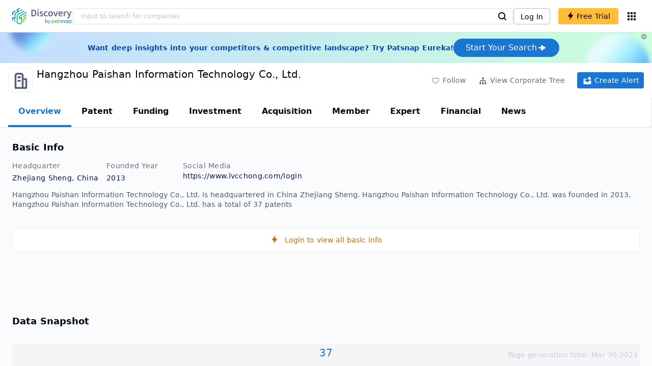

--- FILE ---
content_type: text/html; charset=utf-8
request_url: https://discovery.patsnap.com/company/hangzhou-paishan-information-technology/
body_size: 32499
content:
<!doctype html>
<html data-n-head-ssr lang="en" data-n-head="%7B%22lang%22:%7B%22ssr%22:%22en%22%7D%7D">
  <head >
    <title>Hangzhou Paishan Information Technology Co., Ltd.:Company Profile &amp; Technical Research,Competitor Monitor,Market Trends - Discovery | PatSnap</title><meta data-n-head="ssr" charset="utf-8"><meta data-n-head="ssr" name="viewport" content="width=device-width, initial-scale=1, maximum-scale=1, minimum-scale=1, user-scalable=no"><meta data-n-head="ssr" name="format-detection" content="telephone=no"><meta data-n-head="ssr" name="google-site-verification" content="H2NsniMFz2l2jUJWjBcB7TvM75P4GDNpDbYbFpFDBiY"><meta data-n-head="ssr" name="ahrefs-site-verification" content="c37d1efe3b6dac1f05071fbc7f792c2703255e28b5a148b339f8ff9d615d2590"><meta data-n-head="ssr" name="yandex-verification" content="4dbc6c83c7f9731a"><meta data-n-head="ssr" charset="utf-8"><meta data-n-head="ssr" name="viewport" content="width=device-width, initial-scale=1"><meta data-n-head="ssr" data-hid="description" name="description" content="Discovery Company profile page for Hangzhou Paishan Information Technology Co., Ltd. including technical research,competitor monitor,market trends,company profile&amp; stock symbol"><meta data-n-head="ssr" data-hid="keywords" name="keywords" content="Hangzhou Paishan Information Technology Co., Ltd.,Technical research,Competitor monitor,Market trends,Company profile,discovery,PatSnap"><link data-n-head="ssr" rel="icon" type="image/x-icon" href="/company/favicon.png"><link data-n-head="ssr" rel="canonical" href="https://discovery.patsnap.com/company/hangzhou-paishan-information-technology/"><script data-n-head="ssr" type="text/javascript" charset="utf-8" defer>(function(w,d,s,l,i){w[l]=w[l]||[];w[l].push({'gtm.start':new Date().getTime(),event:'gtm.js'});var f=d.getElementsByTagName(s)[0],j=d.createElement(s),dl=l!='dataLayer'?'&l='+l:'';j.async=true;j.src='https://www.googletagmanager.com/gtm.js?id='+i+dl;f.parentNode.insertBefore(j,f);})(window,document,'script','dataLayer','GTM-WMWTK72');</script><script data-n-head="ssr" src="https://discovery-static.patsnap.com/seo/client/company/static/echart-5.3.3.min.js" type="text/javascript" charset="utf-8" defer></script><script data-n-head="ssr" type="application/ld+json">[{"@context":"https://schema.org","@type":"Organization","url":"https://discovery.patsnap.com/","logo":"https://discovery.patsnap.com/company/svg/logo.svg"},{"@context":"http://schema.org/","@type":"WebSite","name":"Discovery","url":"https://discovery.patsnap.com/","potentialAction":{"@type":"SearchAction","target":"https://discovery.patsnap.com/textsearch?q={search_term_string}","query-input":"required name=search_term_string"}},{"@context":"http://schema.org/","@type":"WebPage","mainEntity":{"@type":"Corporation","name":"Hangzhou Paishan Information Technology Co., Ltd.","legalName":"Hangzhou Paishan Information Technology Co., Ltd.","image":"https://discovery-static.patsnap.com/seo/client/company/svg/company-placeholder.svg","logo":"https://discovery-static.patsnap.com/seo/client/company/svg/company-placeholder.svg","url":"https://discovery.patsnap.com/company/hangzhou-paishan-information-technology/","description":"Hangzhou Paishan Information Technology Co., Ltd., established on 2013-01-25, Business scope includes general items:Technical Services,technology development,technical consulting,Technology Exchange,technology transfer,Technology Promotion;Communication equipment manufacturing;Intelligent vehicle equipment manufacturing;Manufacturing of lighting fixtures;Manufacturing of industrial control computers and systems;Manufacturing of computer software, hardware and peripheral equipment;IoT device manufacturing;Manufacture of metal signs for traffic and public administration;Information Security Equipment Manufacturing;Industrial automatic control system device manufacturing;Security equipment manufacturing;Manufacturing of special instruments and meters for environmental monitoring;Intelligent basic manufacturing equipment manufacturing;Manufacturing of power facilities and equipment;Manufacturing of electronic components and electromechanical components;Manufacture of power distribution switch control equipment;Manufacturing of other electronic devices;Manufacturing of hardware products;electronic(gas)Manufacturing of physical equipment and other electronic equipment;Manufacturing of photovoltaic equipment and components;software development;Artificial intelligence application software development;Urban and rural city appearance management;Centralized fast charging station;Intelligent control system integration;Information system integration service;Information system operation and maintenance services;Information Technology Consulting Services;Computer System Services;Data processing and storage support services;advertisement making;advertising;IoT Device Sales;Sales of solar thermal utilization products;Cloud Computing Equipment Sales(Except for projects subject to approval by law,Carry out business activities independently in accordance with the law with a business license).licensed items:power transmission,powered by,Installation of power receiving facilities,Repair and Test(Items subject to approval by law,Business activities can only be carried out after approval by relevant departments,Specific business projects are subject to approval results).","foundingDate":"2013","address":{"@type":"PostalAddress","addressRegion":"Zhejiang Sheng","addressCountry":"China"},"funder":[{"@type":"Organization","name":"Hangzhou Paishan Information Technology Co., Ltd.","url":"https://discovery.patsnap.com/company/hangzhou-paishan-information-technology/"}]},"hasPart":{"@type":"WebPageElement","isAccessibleForFree":"False","cssSelector":".app-layout"}}]</script><script data-n-head="ssr" type="application/ld+json">{"@context":"http://schema.org/","@type":"FAQPage","mainEntity":[{"@type":"Question","name":"What is Hangzhou Paishan Information Technology Co., Ltd.'s total number of patents?","acceptedAnswer":{"@type":"Answer","text":"Hangzhou Paishan Information Technology Co., Ltd. has 37 patents in total."}},{"@type":"Question","name":"What kind of company is Hangzhou Paishan Information Technology Co., Ltd.?","acceptedAnswer":{"@type":"Answer","text":"Hangzhou Paishan Information Technology Co., Ltd., established on 2013-01-25, Business scope includes general items:Technical Services,technology development,technical ..."}},{"@type":"Question","name":"What is Hangzhou Paishan Information Technology Co., Ltd.'s official website?","acceptedAnswer":{"@type":"Answer","text":"Hangzhou Paishan Information Technology Co., Ltd.'s official website is https://www.lvcchong.com/login."}},{"@type":"Question","name":"Where is Hangzhou Paishan Information Technology Co., Ltd.'s headquarters?","acceptedAnswer":{"@type":"Answer","text":"Hangzhou Paishan Information Technology Co., Ltd. is located in China, Zhejiang Sheng."}}]}</script><link rel="preload" href="https://discovery-static.patsnap.com/seo/client/css/f622d4b.css" as="style"><link rel="prefetch" href="https://discovery-static.patsnap.com/seo/client/05720d7.js"><link rel="prefetch" href="https://discovery-static.patsnap.com/seo/client/07725ec.js"><link rel="prefetch" href="https://discovery-static.patsnap.com/seo/client/472f9b9.js"><link rel="prefetch" href="https://discovery-static.patsnap.com/seo/client/b820c77.js"><link rel="prefetch" href="https://discovery-static.patsnap.com/seo/client/d86fd0e.js"><link rel="prefetch" href="https://discovery-static.patsnap.com/seo/client/ea5ec37.js"><link rel="stylesheet" href="https://discovery-static.patsnap.com/seo/client/css/f622d4b.css">
  </head>
  <body >
    <div data-server-rendered="true" id="__nuxt"><!----><div id="__layout"><div class="app-layout"><!----><!----><div class="tw-hidden tw-w-5"><div class="g-google-login-button tw-relative" style="height:40px;width:100%;"><div class="tw-hidden"><div class="patsnap-loading loading-size-default" style="background-color:#fff;" data-v-2614556e><div class="patsnap-loading-wrap " data-v-2614556e><div class="patsnap-loading-bar" data-v-2614556e></div> <div class="patsnap-loading-bar" data-v-2614556e></div> <div class="patsnap-loading-bar" data-v-2614556e></div> <div class="patsnap-loading-bar" data-v-2614556e></div></div> <!----></div></div><div><div id="google_login_button-popup" style="padding-left:0px;"></div></div></div></div><div class="discovery-header"><div class="discovery-header__container"><div class="discovery-header__logo"><span class="patsnap-biz-header__logo"><a href="https://discovery.patsnap.com" title="Discovery"><img loading="lazy" src="https://discovery-static.patsnap.com/seo/client/company/svg/logo.svg" alt="Discovery|PatSnap logo" width="117" height="32"></a></span></div><div class=" tw-relative tw-hidden  min-lg:tw-block min-lg:tw-w-[70%]"><div autocompleteInfo=""><!----></div></div><div class="discovery-header__tool tw-flex tw-flex-row"><a href="https://account.patsnap.com/?from=discovery&amp;redirect_uri=https%3A%2F%2Fdiscovery.patsnap.com%2Fhome" target="_blank" rel="nofollow" title="Login In" class="discovery-header__tool-login"><span>Log In</span></a><div title="Join for free" class="g-free-trial__info-all tw-cursor-pointer  discovery-header__tool-join"><span class="g-free-trial__info-all-span  tw-block tw-font-medium"><i class="iconfont disc-shandian" style="font-size:16px;line-height:16px;"></i><span class=" tw-ml-1">Free Trial</span></span></div><div class="el-tooltip products-icon"></div></div></div><div class="air-banner tw-relative tw-flex tw-min-h-[60px] tw-w-full tw-items-center tw-sm:tw-min-h-[60px]"><div class="tw-mx-auto tw-flex tw-max-w-[1280px] tw-flex-row tw-items-center tw-gap-6 tw-px-4 tw-py-3 tw-md:tw-px-6"><div class="tw-flex tw-flex-1 tw-flex-row tw-items-center tw-font-bold tw-text-blue-100" style="color:#0247b0;"> Want deep insights into your competitors &amp; competitive landscape? Try Patsnap Eureka! </div><div title="Join for free" class="g-free-trial__info-all tw-cursor-pointer  discovery-header__tool-join !tw-w-auto !tw-h-auto" style="background:transparent;"><span class="g-free-trial__info-all-span  tw-block tw-font-medium"><button class="tw-flex tw-h-[36px] tw-flex-row tw-items-center tw-gap-2 tw-rounded-3xl tw-bg-blue-default tw-px-6 tw-py-2 tw-text-base tw-text-white">Start Your Search<svg width="20" height="20" viewBox="0 0 20 20" fill="none" xmlns="http://www.w3.org/2000/svg" class="h-5 w-5"><path d="M12.9141 8.75L12.9141 11.25L3.95531 11.25C3.38031 11.25 2.91406 10.7837 2.91406 10.2087L2.91406 9.79125C2.91406 9.65451 2.94099 9.51911 2.99332 9.39278C3.04565 9.26645 3.12235 9.15166 3.21904 9.05497C3.31573 8.95829 3.43051 8.88159 3.55684 8.82926C3.68317 8.77693 3.81857 8.75 3.95531 8.75L12.9141 8.75Z" fill="white"></path><path d="M9.50315 4.73001L16.4969 9.04251C16.6473 9.13514 16.7717 9.26451 16.8583 9.41846C16.945 9.57241 16.991 9.74587 16.9922 9.92252C16.9933 10.0992 16.9495 10.2732 16.8648 10.4282C16.7801 10.5833 16.6574 10.7142 16.5081 10.8088L9.5144 15.2375C9.3569 15.3374 9.17547 15.3931 8.98908 15.3988C8.80269 15.4046 8.61817 15.3602 8.4548 15.2703C8.29143 15.1804 8.15521 15.0482 8.06037 14.8876C7.96553 14.7271 7.91555 14.544 7.91565 14.3575L7.91565 5.61626C7.91546 5.43087 7.96478 5.24878 8.05851 5.08882C8.15223 4.92886 8.28697 4.79683 8.44879 4.70636C8.61062 4.61589 8.79366 4.57027 8.97902 4.57421C9.16437 4.57815 9.34531 4.6315 9.50315 4.72876L9.50315 4.73001Z" fill="white"></path></svg></button></span></div></div><div class="tw-absolute tw-h-6 tw-w-6 tw-cursor-pointer" style="right:0px;top:0px;"><i class="iconfont disc-clear" style="font-size:16px;color:#96a0af;line-height:16px;"></i></div></div></div><div class="tw-h-full tw-overflow-auto"><div class="company-index-container"><div class="company-main"><div id="company-profile-header" class="company-profile-header"><div class="tw-flex-shrink-0 tw-border-gray-40 tw-shadow"><div class="company-profile-card tw-py-2 tw-pl-4  tw-pr-1"><div class="company-profile-card__left"><div class="g-company-logo medium" style="width:48px;height:48px;"><div class="p-img border" style="width:48px;height:48px;border-radius:4px;display:table-cell;border:1px solid #ebecf0;"><img loading="lazy" src="https://discovery-static.patsnap.com/seo/client/company/svg/company-placeholder.svg" alt="Hangzhou Paishan Information Technology Co., Ltd." width="40" height="40" class="company-profile-header__img"></div></div></div><div class="company-profile-card__right"><div class="company-profile-card__rt"><div class="company-profile-card__title"><div class="tw-text-black tw-text-xl tw-font-medium tw-flex-grow-0 tw-truncate tw-pr-5"><h1 title="Hangzhou Paishan Information Technology Co., Ltd.">Hangzhou Paishan Information Technology Co., Ltd.</h1></div><div class="company-profile-card__rb"><span size="small" company="" class="b-company-label"><span class="tw-inline-flex tw-items-center tw-mr-1"><svg width="16px" height="16px" name="" size="16" class="g-svg"><use xlink:href=""></use></svg><span class=" tw-ml-1 tw-inline-block"></span></span><span size="small" company="" class="b-company-label"></span></span></div></div></div></div><div class="company-profile-card__setting xs:tw-hidden"><div class="g-free-trial__info-all tw-cursor-pointer  company-profile-header__tool-btn"><span class="g-free-trial__info-all-span  tw-block tw-font-medium"><i class="iconfont disc-stroke tw-align-middle" style="font-size:20px;line-height:20px;"></i><span class="text-btn">Follow</span></span></div><div class="g-free-trial__info-all tw-cursor-pointer  company-profile-header__tool-btn"><span class="g-free-trial__info-all-span  tw-block tw-font-medium"><svg width="20px" height="20px" name="#icon-merger" size="20" class="g-svg"><use xlink:href="#icon-merger"></use></svg><span class="text-btn">View Corporate Tree</span></span></div><div class="g-free-trial__info-all tw-cursor-pointer  company-profile-header__tool-btn email-alert"><span class="g-free-trial__info-all-span  tw-block tw-font-medium"><svg width="20px" height="20px" name="#icon-email-alerts" size="20" color="#fff" class="g-svg" style="fill:#fff;"><use xlink:href="#icon-email-alerts"></use></svg><span class="text-btn">Create Alert</span></span></div></div></div></div></div><div class="g-drawer__menu"><div class="b-drawer-layout__menu b-drawer-layout__menu-top"><div><div class="b-drawer-menu-item b-drawer-menu-item--active"><a href="/company/hangzhou-paishan-information-technology/" aria-current="page" class="nuxt-link-exact-active nuxt-link-active b-drawer-menu-item__overview">Overview</a></div></div><div><div class="b-drawer-menu-item"><a href="/company/hangzhou-paishan-information-technology/patent/" rel="">Patent</a></div></div><div><div class="b-drawer-menu-item"><a href="/company/hangzhou-paishan-information-technology/funding/" rel="nofollow">Funding</a></div></div><div><div class="b-drawer-menu-item"><a href="/company/hangzhou-paishan-information-technology/investment/" rel="nofollow">Investment</a></div></div><div><div class="b-drawer-menu-item"><a href="/company/hangzhou-paishan-information-technology/acquisition/" rel="nofollow">Acquisition</a></div></div><div><div class="b-drawer-menu-item"><a href="/company/hangzhou-paishan-information-technology/member/" rel="nofollow">Member</a></div></div><div><div class="b-drawer-menu-item b-drawer-menu-item--disabled"><a href="/company/hangzhou-paishan-information-technology/expert/" rel="nofollow">Expert</a></div></div><div><div class="b-drawer-menu-item"><a href="/company/hangzhou-paishan-information-technology/financial/" rel="nofollow">Financial</a></div></div><div><div class="b-drawer-menu-item b-drawer-menu-item--disabled"><a href="/company/hangzhou-paishan-information-technology/news/" rel="nofollow">News</a></div></div></div></div><div class="company-main__content"><div class="company-main__content-info tw-h-full" style="background-color:#fafbfc;"><div class="company-main__contain"><div class="company-snapshot tw-flex-1"><div class="company-snapshot__info company-snapshot-infos tw-flex tw-flex-col company-snapshot__block"><div id="company-profile-basicInfo" class="company-snapshot-infos__section company-snapshot-infos__info"><div class="snapshot-info-section"><h2 class="snapshot-info-section__title company-h2">Basic Info</h2><div class="snapshot-info-section__bd"><div class="snapshot-info-section__row"><div class="snapshot-info-section__label snapshot-info-section-label">Headquarter</div><div class="snapshot-info-section__content">Zhejiang Sheng, China</div></div><div class="snapshot-info-section__row"><div class="snapshot-info-section__label snapshot-info-section-label">Founded Year</div><div class="snapshot-info-section__content">2013</div></div><div class="snapshot-info-section__row"><div class="snapshot-info-section__label snapshot-info-section-label">Social Media</div><div class="snapshot-info-section__content"><div class="tw-flex tw-items-center"><span class="snapshot-desc-section__website"><span target="_blank" title="https://www.lvcchong.com/login" rel="nofollow" class=" tw-inline-flex">https://www.lvcchong.com/login</span></span></div></div></div></div></div><div class="tw-mb-4 b-item-show-more snapshot-desc-section__desc"> Hangzhou Paishan Information Technology Co., Ltd. is headquartered in China Zhejiang Sheng. Hangzhou Paishan Information Technology Co., Ltd. was founded in 2013.  Hangzhou Paishan Information Technology Co., Ltd. has a total of 37 patents </div></div><div title="Login to view all basic info" class="g-free-trial__info-all tw-cursor-pointer  company__info-login"><span class="g-free-trial__info-all-span  tw-block tw-font-medium"><i class="iconfont disc-shandian" style="font-size:16px;line-height:16px;"></i><span class=" tw-ml-3">Login to view all basic info</span></span></div></div><div id="company-profile-dataSnapshot" class="company-snapshot__data-snapshot company-snapshot__block"><div class="snapshot-data-section"><h2 class="snapshot-data-section__hd company-h2">Data Snapshot</h2><div class="data-snapshot-content tw-mt-4"><div class="data-snapshot-content-block"><div class="data-snapshot-content-block-number" style="color:#1976D2;"><a href="/company/hangzhou-paishan-information-technology/patent/" title="Patent">37</a></div><div class="data-snapshot-content-block-type">Patent</div></div></div></div></div><div class="xs:tw-hidden"><div id="company-profile-innovationWordcloud" class="chart-container word-cloud company-snapshot__block" style="margin-top:40px;display:block;"><div class="chart-container-top"><div class="chart-container-top__title"><h2 class="chart-container-top__title-title">Innovation Word Cloud</h2><div class="chart-container-top__title-slot"></div></div><div class="chart-container-top__desc">A quick overview of tech portfolio with the top keywords and phrases extracted from patents of Hangzhou Paishan Information Technology Co., Ltd.</div></div><div class="chart-container-others"></div><div class="chart-container-chart chart-container-chart__border" style="height:500px;background-color:#fff;padding:0;"><div class="tw-absolute tw-text-black innovation-matrix-content-left" style="top:20px;left:20px;"><div role="radiogroup" class="el-radio-group"><label role="radio" aria-checked="true" tabindex="0" class="el-radio is-checked"><span class="el-radio__input is-checked"><span class="el-radio__inner"></span><input type="radio" aria-hidden="true" tabindex="-1" autocomplete="off" value="overAll" checked="checked" class="el-radio__original"></span><span class="el-radio__label">Overall<!----></span></label><label role="radio" tabindex="-1" class="el-radio"><span class="el-radio__input"><span class="el-radio__inner"></span><input type="radio" aria-hidden="true" tabindex="-1" autocomplete="off" value="recent3years" class="el-radio__original"></span><span class="el-radio__label">Recent 3 years<!----></span></label></div></div><div chartFrom="detail" class="b-word-cloud"></div><div class="chart-container-download" style="display:block;"><div class="hover:tw-bg-gray-20 tw-p-1 tw-inline-flex tw-items-center tw-rounded tw-cursor-pointer tw-text-gray-400"><i class="iconfont disc-export" style="font-size:24px;line-height:24px;"></i><span>Download</span></div></div></div></div></div><div id="company-profile-highRelatedMarkets" class="chart-container related-markets company-snapshot__block" style="margin-top:40px;display:block;"><div class="chart-container-top"><div class="chart-container-top__title"><h2 class="chart-container-top__title-title">High Related Markets</h2><div class="chart-container-top__title-slot"></div></div><div class="chart-container-top__desc">	Mentioned companies in the market reports of major market categories and sectors by Hangzhou Paishan Information Technology Co., Ltd.</div></div><div class="chart-container-others"></div><div class="chart-container-chart chart-container-chart__border related-markets-container" style="height:300px;background-color:#fff;padding:12px;"><div class="chart-container-empty" style="background-image:url('https://discovery-static.patsnap.com/seo/client/img/no_data_markets.6890bf8.jpg');background-size:100% 100%;background-repeat:no-repeat;"><div class="g-new-free-trial"><div class="g-new-free-trial__title"><img src="https://discovery-static.patsnap.com/seo/client/img/new-free-trial.0e64be5.svg" alt="sample-data" width="40" height="32"><span class="g-new-free-trial__title-span">Sign up to view the full data</span></div><div class="g-free-trial__info-all tw-cursor-pointer  g-new-free-trial__free tw-rounded"><span class="g-free-trial__info-all-span  tw-block tw-font-medium"><i class="iconfont disc-shandian" style="font-size:16px;line-height:16px;"></i><span class=" tw-ml-1 tw-rounded">Free Trial Now</span></span></div></div></div><div class="chart-container-download" style="display:none;"><div class="hover:tw-bg-gray-20 tw-p-1 tw-inline-flex tw-items-center tw-rounded tw-cursor-pointer tw-text-gray-400"><i class="iconfont disc-export" style="font-size:24px;line-height:24px;"></i><span>Download</span></div></div></div></div><div class="xs:tw-hidden"><div id="company-profile-innovationMatrix" class="chart-container innovation-matrix company-snapshot__block xs:tw-hidden" style="margin-top:40px;display:block;"><div class="chart-container-top"><div class="chart-container-top__title"><h2 class="chart-container-top__title-title">Innovation Matrix</h2><div class="chart-container-top__title-slot"></div></div><div class="chart-container-top__desc">visualizing technology portfolio of hot application areas and blank areas for Hangzhou Paishan Information Technology Co., Ltd.</div></div><div class="chart-container-others"></div><div class="chart-container-chart chart-container-chart__border" style="height:572px;background-color:#fff;padding:12px;"><div class="innovation-matrix-content"><div class="innovation-matrix-content-top"><div class="innovation-matrix-content-left"><div role="radiogroup" class="el-radio-group"><label role="radio" aria-checked="true" tabindex="0" class="el-radio is-checked"><span class="el-radio__input is-checked"><span class="el-radio__inner"></span><input type="radio" aria-hidden="true" tabindex="-1" autocomplete="off" value="ALL" checked="checked" class="el-radio__original"></span><span class="el-radio__label">All Patents<!----></span></label><label role="radio" tabindex="-1" class="el-radio"><span class="el-radio__input"><span class="el-radio__inner"></span><input type="radio" aria-hidden="true" tabindex="-1" autocomplete="off" value="0" class="el-radio__original"></span><span class="el-radio__label">Active Patents<!----></span></label><label role="radio" tabindex="-1" class="el-radio"><span class="el-radio__input"><span class="el-radio__inner"></span><input type="radio" aria-hidden="true" tabindex="-1" autocomplete="off" value="1" class="el-radio__original"></span><span class="el-radio__label">Inactive Patents<!----></span></label><label role="radio" tabindex="-1" class="el-radio"><span class="el-radio__input"><span class="el-radio__inner"></span><input type="radio" aria-hidden="true" tabindex="-1" autocomplete="off" value="2" class="el-radio__original"></span><span class="el-radio__label">Pending Patents<!----></span></label></div><svg class="el-tooltip info-tooltip__svg tw-cursor-pointer"><use xlink:href="#disc-info"></use></svg></div><div class="innovation-matrix-content-right"><div class="innovation-matrix-content-right-time"><div class="innovation-matrix-content-right-time-label">Time Range: </div><div class="sort-select-multi innovation-matrix-content-right-time-sort"><div class="dropdown"><div class="dropdown-link">Overall<svg width="24px" height="24px" name="#icon-solid-trangle-down" size="24" class="g-svg"><use xlink:href="#icon-solid-trangle-down"></use></svg></div><div class="dropdown-menu" style="display:none;"><div title="Overall" class="selected dropdown-item"><span class="label">Overall</span></div><div className="related-company__login-btn tw-rounded" class="g-free-trial__info-all tw-cursor-pointer "><span class="g-free-trial__info-all-span  tw-block tw-font-medium"><div title="1 year" class="dropdown-item"><span class="label">1 year</span><i class="iconfont disc-shandian select-search__icon" style="font-size:16px;line-height:16px;"></i></div></span></div><div className="related-company__login-btn tw-rounded" class="g-free-trial__info-all tw-cursor-pointer "><span class="g-free-trial__info-all-span  tw-block tw-font-medium"><div title="3 year" class="dropdown-item"><span class="label">3 year</span><i class="iconfont disc-shandian select-search__icon" style="font-size:16px;line-height:16px;"></i></div></span></div><div className="related-company__login-btn tw-rounded" class="g-free-trial__info-all tw-cursor-pointer "><span class="g-free-trial__info-all-span  tw-block tw-font-medium"><div title="5 year" class="dropdown-item"><span class="label">5 year</span><i class="iconfont disc-shandian select-search__icon" style="font-size:16px;line-height:16px;"></i></div></span></div></div></div></div></div></div></div><div class="innovation-matrix-content-x"><div class="sort-select-multi innovation-matrix-content-x-sort"><div class="dropdown"><div class="dropdown-link">Application Domain L2<svg width="24px" height="24px" name="#icon-solid-trangle-down" size="24" class="g-svg"><use xlink:href="#icon-solid-trangle-down"></use></svg></div><div class="dropdown-menu" style="display:none;"><div title="Application Domain L2" class="selected dropdown-item"><span class="label">Application Domain L2</span></div><div className="related-company__login-btn tw-rounded" class="g-free-trial__info-all tw-cursor-pointer "><span class="g-free-trial__info-all-span  tw-block tw-font-medium"><div title="Application Domain L3" class="dropdown-item"><span class="label">Application Domain L3</span><i class="iconfont disc-shandian select-search__icon" style="font-size:16px;line-height:16px;"></i></div></span></div><div className="related-company__login-btn tw-rounded" class="g-free-trial__info-all tw-cursor-pointer "><span class="g-free-trial__info-all-span  tw-block tw-font-medium"><div title="Application Domain L4" class="dropdown-item"><span class="label">Application Domain L4</span><i class="iconfont disc-shandian select-search__icon" style="font-size:16px;line-height:16px;"></i></div></span></div><div className="related-company__login-btn tw-rounded" class="g-free-trial__info-all tw-cursor-pointer "><span class="g-free-trial__info-all-span  tw-block tw-font-medium"><div title="High-Tech Industry L1" class="dropdown-item"><span class="label">High-Tech Industry L1</span><i class="iconfont disc-shandian select-search__icon" style="font-size:16px;line-height:16px;"></i></div></span></div><div className="related-company__login-btn tw-rounded" class="g-free-trial__info-all tw-cursor-pointer "><span class="g-free-trial__info-all-span  tw-block tw-font-medium"><div title="High-Tech Industry L2" class="dropdown-item"><span class="label">High-Tech Industry L2</span><i class="iconfont disc-shandian select-search__icon" style="font-size:16px;line-height:16px;"></i></div></span></div><div className="related-company__login-btn tw-rounded" class="g-free-trial__info-all tw-cursor-pointer "><span class="g-free-trial__info-all-span  tw-block tw-font-medium"><div title="Tech Topic L2" class="dropdown-item"><span class="label">Tech Topic L2</span><i class="iconfont disc-shandian select-search__icon" style="font-size:16px;line-height:16px;"></i></div></span></div><div className="related-company__login-btn tw-rounded" class="g-free-trial__info-all tw-cursor-pointer "><span class="g-free-trial__info-all-span  tw-block tw-font-medium"><div title="Tech Topic L3" class="dropdown-item"><span class="label">Tech Topic L3</span><i class="iconfont disc-shandian select-search__icon" style="font-size:16px;line-height:16px;"></i></div></span></div><div className="related-company__login-btn tw-rounded" class="g-free-trial__info-all tw-cursor-pointer "><span class="g-free-trial__info-all-span  tw-block tw-font-medium"><div title="Timeline" class="dropdown-item"><span class="label">Timeline</span><i class="iconfont disc-shandian select-search__icon" style="font-size:16px;line-height:16px;"></i></div></span></div></div></div></div></div><div class="innovation-matrix-content-container"><div class="innovation-matrix-content-container-y" style="top:60px;"><div class="sort-select-multi innovation-matrix-content-container-y-sort"><div class="dropdown"><div class="dropdown-link">Tech Topic L2<svg width="24px" height="24px" name="#icon-solid-trangle-down" size="24" class="g-svg"><use xlink:href="#icon-solid-trangle-down"></use></svg></div><div class="dropdown-menu" style="display:none;"><div title="Tech Topic L2" class="selected dropdown-item"><span class="label">Tech Topic L2</span></div><div className="related-company__login-btn tw-rounded" class="g-free-trial__info-all tw-cursor-pointer "><span class="g-free-trial__info-all-span  tw-block tw-font-medium"><div title="Tech Topic L3" class="dropdown-item"><span class="label">Tech Topic L3</span><i class="iconfont disc-shandian select-search__icon" style="font-size:16px;line-height:16px;"></i></div></span></div><div className="related-company__login-btn tw-rounded" class="g-free-trial__info-all tw-cursor-pointer "><span class="g-free-trial__info-all-span  tw-block tw-font-medium"><div title="High-Tech Industry L1" class="dropdown-item"><span class="label">High-Tech Industry L1</span><i class="iconfont disc-shandian select-search__icon" style="font-size:16px;line-height:16px;"></i></div></span></div><div className="related-company__login-btn tw-rounded" class="g-free-trial__info-all tw-cursor-pointer "><span class="g-free-trial__info-all-span  tw-block tw-font-medium"><div title="High-Tech Industry L2" class="dropdown-item"><span class="label">High-Tech Industry L2</span><i class="iconfont disc-shandian select-search__icon" style="font-size:16px;line-height:16px;"></i></div></span></div><div className="related-company__login-btn tw-rounded" class="g-free-trial__info-all tw-cursor-pointer "><span class="g-free-trial__info-all-span  tw-block tw-font-medium"><div title="Application Domain L2" class="dropdown-item"><span class="label">Application Domain L2</span><i class="iconfont disc-shandian select-search__icon" style="font-size:16px;line-height:16px;"></i></div></span></div><div className="related-company__login-btn tw-rounded" class="g-free-trial__info-all tw-cursor-pointer "><span class="g-free-trial__info-all-span  tw-block tw-font-medium"><div title="Application Domain L3" class="dropdown-item"><span class="label">Application Domain L3</span><i class="iconfont disc-shandian select-search__icon" style="font-size:16px;line-height:16px;"></i></div></span></div><div className="related-company__login-btn tw-rounded" class="g-free-trial__info-all tw-cursor-pointer "><span class="g-free-trial__info-all-span  tw-block tw-font-medium"><div title="Application Domain L4" class="dropdown-item"><span class="label">Application Domain L4</span><i class="iconfont disc-shandian select-search__icon" style="font-size:16px;line-height:16px;"></i></div></span></div></div></div></div></div><div class="innovation-matrix-content-container-chart"></div></div></div><div class="chart-container-download" style="display:block;"><div class="hover:tw-bg-gray-20 tw-p-1 tw-inline-flex tw-items-center tw-rounded tw-cursor-pointer tw-text-gray-400"><i class="iconfont disc-export" style="font-size:24px;line-height:24px;"></i><span>Download</span></div></div></div></div></div><div id="company-profile-subsidiaryLists" class="chart-container subsidiary-lists company-snapshot__block" style="margin-top:40px;display:block;"><div class="chart-container-top"><div class="chart-container-top__title"><h2 class="chart-container-top__title-title">Subsidiary Lists</h2><div class="chart-container-top__title-slot"></div></div><div class="chart-container-top__desc">	Subsidiaries with patent applications for Hangzhou Paishan Information Technology Co., Ltd.</div></div><div class="chart-container-others"></div><div class="chart-container-chart chart-container-chart__border subsidiary-lists-container" style="height:300px;background-color:#fff;padding:12px;"><div class="chart-container-empty" style="background-image:url('https://discovery-static.patsnap.com/seo/client/img/no_data_subsidiary.4689f3e.jpg');background-size:100% 100%;background-repeat:no-repeat;"><div class="g-new-free-trial"><div class="g-new-free-trial__title"><img src="https://discovery-static.patsnap.com/seo/client/img/new-free-trial.0e64be5.svg" alt="sample-data" width="40" height="32"><span class="g-new-free-trial__title-span">Sign up to view the full data</span></div><div class="g-free-trial__info-all tw-cursor-pointer  g-new-free-trial__free tw-rounded"><span class="g-free-trial__info-all-span  tw-block tw-font-medium"><i class="iconfont disc-shandian" style="font-size:16px;line-height:16px;"></i><span class=" tw-ml-1 tw-rounded">Free Trial Now</span></span></div></div></div><div class="chart-container-download" style="display:none;"><div class="hover:tw-bg-gray-20 tw-p-1 tw-inline-flex tw-items-center tw-rounded tw-cursor-pointer tw-text-gray-400"><i class="iconfont disc-export" style="font-size:24px;line-height:24px;"></i><span>Download</span></div></div></div></div><div class="company-question"><h2 class="company-question__title company-h2">Hangzhou Paishan Information Technology Co., Ltd. Frequently Asked Questions</h2><div class=" tw-relative tw-mt-2"><div class=" tw-flex tw-flex-col" style="display:flex;"><div class="company-question__question"><span class="company-question__question-mark" style="background-color:#1976D2;"></span><h3 class="company-question__question-text">What is Hangzhou Paishan Information Technology Co., Ltd.'s total number of patents?</h3></div><span class="company-question__answer"><span><a href="https://discovery.patsnap.com/company/hangzhou-paishan-information-technology/" target="_blank" title="Hangzhou Paishan Information Technology Co., Ltd." class="tw-text-blue-default hover:tw-underline company-question__answer-keywords">Hangzhou Paishan Information Technology Co., Ltd.</a> has<span class="company-question__answer-keywords"> 37 </span>patents in total.</span></span><span class="company-question__line"></span></div><div class=" tw-flex tw-flex-col" style="display:flex;"><div class="company-question__question"><span class="company-question__question-mark" style="background-color:#45A321;"></span><h3 class="company-question__question-text">What kind of company is Hangzhou Paishan Information Technology Co., Ltd.?</h3></div><span class="company-question__answer"><div><span>Hangzhou Paishan Information Technology Co., Ltd., established on 2013-01-25, Business scope includes general items:Technical Services,technology development,technical...</span></div></span><span class="company-question__line"></span></div><div class=" tw-flex tw-flex-col" style="display:flex;"><div class="company-question__question"><span class="company-question__question-mark" style="background-color:#914AED;"></span><h3 class="company-question__question-text">What is Hangzhou Paishan Information Technology Co., Ltd.'s official website?</h3></div><span class="company-question__answer"><div><a href="https://discovery.patsnap.com/company/hangzhou-paishan-information-technology/" target="_blank" title="Hangzhou Paishan Information Technology Co., Ltd." class="tw-text-blue-default hover:tw-underline company-question__answer-keywords">Hangzhou Paishan Information Technology Co., Ltd.</a>'s official website is <span title="Hangzhou Paishan Information Technology Co., Ltd." class="company-question__answer-keywords">https://www.lvcchong.com/login</span>.</div></span><span class="company-question__line"></span></div><div class=" tw-flex tw-flex-col" style="display:none;"><div class="company-question__question"><span class="company-question__question-mark" style="background-color:#1976D2;"></span><h3 class="company-question__question-text">Where is Hangzhou Paishan Information Technology Co., Ltd.'s headquarters?</h3></div><span class="company-question__answer"><div><a href="https://discovery.patsnap.com/company/hangzhou-paishan-information-technology/" target="_blank" title="Hangzhou Paishan Information Technology Co., Ltd." class="tw-text-blue-default hover:tw-underline company-question__answer-keywords">Hangzhou Paishan Information Technology Co., Ltd.</a> is located in Zhejiang Sheng, China.</div></span><span class="company-question__line"></span></div></div><div class="company-question__show-all tw-cursor-pointer"><span>Show all question</span><span><i class="iconfont disc-more-db" style="font-size:16px;line-height:16px;"></i></span></div></div></div><div class="recommend-company"><div class="recommend-company__title"><h2 class="recommend-company__title-div company-h2">Related Companies</h2><div class=" tw-flex tw-flex-row tw-flex-wrap"><div class=" tw-flex tw-items-center tw-mr-3" style="width:236px;height:50px;margin-bottom:10px;"><span class="tw-inline-block tw-w-8 tw-truncate tw-rounded"><img loading="lazy" src="https://discovery-static.patsnap.com/seo/client/company/svg/company-placeholder.svg" alt="Fujian Qiangmin Information Technology Co., Ltd." width="48" height="48"></span><div class=" tw-flex tw-flex-col tw-mx-2 tw-text-sm tw-truncate"><span class="tw-truncate"><a href="https://discovery.patsnap.com/company/fujian-qiangmin-information-technology/" target="_blank" title="Fujian Qiangmin Information Technology Co., Ltd." class="tw-text-blue-default hover:tw-underline  tw-mr-8 tw-whitespace-nowrap tw-mb-2 tw-text-black">Fujian Qiangmin Information Technology Co., Ltd.</a></span><span class="recommend-company__origin">Fujian Sheng, China</span></div></div><div class=" tw-flex tw-items-center tw-mr-3" style="width:236px;height:50px;margin-bottom:10px;"><span class="tw-inline-block tw-w-8 tw-truncate tw-rounded"><img loading="lazy" src="https://discovery-static.patsnap.com/seo/client/company/svg/company-placeholder.svg" alt="Powerchina Fujian Electric Power Survey &amp; Design Co. Ltd." width="48" height="48"></span><div class=" tw-flex tw-flex-col tw-mx-2 tw-text-sm tw-truncate"><span class="tw-truncate"><a href="https://discovery.patsnap.com/company/powerchina-fujian-electric-power-survey-design/" target="_blank" title="Powerchina Fujian Electric Power Survey &amp; Design Co. Ltd." class="tw-text-blue-default hover:tw-underline  tw-mr-8 tw-whitespace-nowrap tw-mb-2 tw-text-black">Powerchina Fujian Electric Power Survey &amp; Design Co. Ltd.</a></span><span class="recommend-company__origin"></span></div></div><div class=" tw-flex tw-items-center tw-mr-3" style="width:236px;height:50px;margin-bottom:10px;"><span class="tw-inline-block tw-w-8 tw-truncate tw-rounded"><img loading="lazy" src="https://discovery-static.patsnap.com/seo/client/company/svg/company-placeholder.svg" alt="Shaanxi Academy of Traditional Chinese Medicine" width="48" height="48"></span><div class=" tw-flex tw-flex-col tw-mx-2 tw-text-sm tw-truncate"><span class="tw-truncate"><a href="https://discovery.patsnap.com/company/shaanxi-academy-of-traditional-chinese-medicine/" target="_blank" title="Shaanxi Academy of Traditional Chinese Medicine" class="tw-text-blue-default hover:tw-underline  tw-mr-8 tw-whitespace-nowrap tw-mb-2 tw-text-black">Shaanxi Academy of Traditional Chinese Medicine</a></span><span class="recommend-company__origin"></span></div></div><div class=" tw-flex tw-items-center tw-mr-3" style="width:236px;height:50px;margin-bottom:10px;"><span class="tw-inline-block tw-w-8 tw-truncate tw-rounded"><img loading="lazy" src="https://discovery-static.patsnap.com/seo/client/company/svg/company-placeholder.svg" alt="Guangzhou Shuangqiao Co. Ltd." width="48" height="48"></span><div class=" tw-flex tw-flex-col tw-mx-2 tw-text-sm tw-truncate"><span class="tw-truncate"><a href="https://discovery.patsnap.com/company/guangzhou-shuangqiao/" target="_blank" title="Guangzhou Shuangqiao Co. Ltd." class="tw-text-blue-default hover:tw-underline  tw-mr-8 tw-whitespace-nowrap tw-mb-2 tw-text-black">Guangzhou Shuangqiao Co. Ltd.</a></span><span class="recommend-company__origin">Guangdong Sheng, China</span></div></div><div class=" tw-flex tw-items-center tw-mr-3" style="width:236px;height:50px;margin-bottom:10px;"><span class="tw-inline-block tw-w-8 tw-truncate tw-rounded"><img loading="lazy" src="https://discovery-static.patsnap.com/seo/client/company/svg/company-placeholder.svg" alt="Chengdu Tujing Biotechnology Co., Ltd." width="48" height="48"></span><div class=" tw-flex tw-flex-col tw-mx-2 tw-text-sm tw-truncate"><span class="tw-truncate"><a href="https://discovery.patsnap.com/company/chengdu-tujing-biotechnology/" target="_blank" title="Chengdu Tujing Biotechnology Co., Ltd." class="tw-text-blue-default hover:tw-underline  tw-mr-8 tw-whitespace-nowrap tw-mb-2 tw-text-black">Chengdu Tujing Biotechnology Co., Ltd.</a></span><span class="recommend-company__origin">Sichuan Sheng, China</span></div></div><div class=" tw-flex tw-items-center tw-mr-3" style="width:236px;height:50px;margin-bottom:10px;"><span class="tw-inline-block tw-w-8 tw-truncate tw-rounded"><img loading="lazy" src="https://discovery-static.patsnap.com/seo/client/company/svg/company-placeholder.svg" alt="Suzhou Dongdai Electronic Technology Co., Ltd." width="48" height="48"></span><div class=" tw-flex tw-flex-col tw-mx-2 tw-text-sm tw-truncate"><span class="tw-truncate"><a href="https://discovery.patsnap.com/company/suzhou-dongdai-electronic-technology/" target="_blank" title="Suzhou Dongdai Electronic Technology Co., Ltd." class="tw-text-blue-default hover:tw-underline  tw-mr-8 tw-whitespace-nowrap tw-mb-2 tw-text-black">Suzhou Dongdai Electronic Technology Co., Ltd.</a></span><span class="recommend-company__origin"></span></div></div><div class=" tw-flex tw-items-center tw-mr-3" style="width:236px;height:50px;margin-bottom:10px;"><span class="tw-inline-block tw-w-8 tw-truncate tw-rounded"><img loading="lazy" src="https://discovery-static.patsnap.com/seo/client/company/svg/company-placeholder.svg" alt="International Oxygen Manufacturers Association, Inc." width="48" height="48"></span><div class=" tw-flex tw-flex-col tw-mx-2 tw-text-sm tw-truncate"><span class="tw-truncate"><a href="https://discovery.patsnap.com/company/international-oxygen/" target="_blank" title="International Oxygen Manufacturers Association, Inc." class="tw-text-blue-default hover:tw-underline  tw-mr-8 tw-whitespace-nowrap tw-mb-2 tw-text-black">International Oxygen Manufacturers Association, Inc.</a></span><span class="recommend-company__origin"></span></div></div><div class=" tw-flex tw-items-center tw-mr-3" style="width:236px;height:50px;margin-bottom:10px;"><span class="tw-inline-block tw-w-8 tw-truncate tw-rounded"><img loading="lazy" src="https://discovery-static.patsnap.com/seo/client/company/svg/company-placeholder.svg" alt="Shionogi Bioresearch Corp." width="48" height="48"></span><div class=" tw-flex tw-flex-col tw-mx-2 tw-text-sm tw-truncate"><span class="tw-truncate"><a href="https://discovery.patsnap.com/company/shionogi-bioresearch/" target="_blank" title="Shionogi Bioresearch Corp." class="tw-text-blue-default hover:tw-underline  tw-mr-8 tw-whitespace-nowrap tw-mb-2 tw-text-black">Shionogi Bioresearch Corp.</a></span><span class="recommend-company__origin">Massachusetts, United States</span></div></div><div class=" tw-flex tw-items-center tw-mr-3" style="width:236px;height:50px;margin-bottom:10px;"><span class="tw-inline-block tw-w-8 tw-truncate tw-rounded"><img loading="lazy" src="https://discovery-static.patsnap.com/seo/client/company/svg/company-placeholder.svg" alt="Hongjia Metal Industry Co., Ltd." width="48" height="48"></span><div class=" tw-flex tw-flex-col tw-mx-2 tw-text-sm tw-truncate"><span class="tw-truncate"><a href="https://discovery.patsnap.com/company/hongjia-metal-industry/" target="_blank" title="Hongjia Metal Industry Co., Ltd." class="tw-text-blue-default hover:tw-underline  tw-mr-8 tw-whitespace-nowrap tw-mb-2 tw-text-black">Hongjia Metal Industry Co., Ltd.</a></span><span class="recommend-company__origin"></span></div></div><div class=" tw-flex tw-items-center tw-mr-3" style="width:236px;height:50px;margin-bottom:10px;"><span class="tw-inline-block tw-w-8 tw-truncate tw-rounded"><img loading="lazy" src="https://discovery-static.patsnap.com/seo/client/company/svg/company-placeholder.svg" alt="Jiangsu Channelon Electronic Group Co. Ltd." width="48" height="48"></span><div class=" tw-flex tw-flex-col tw-mx-2 tw-text-sm tw-truncate"><span class="tw-truncate"><a href="https://discovery.patsnap.com/company/jiangsu-channelon-electronic-group/" target="_blank" title="Jiangsu Channelon Electronic Group Co. Ltd." class="tw-text-blue-default hover:tw-underline  tw-mr-8 tw-whitespace-nowrap tw-mb-2 tw-text-black">Jiangsu Channelon Electronic Group Co. Ltd.</a></span><span class="recommend-company__origin">Jiangsu Sheng, China</span></div></div><div class=" tw-flex tw-items-center tw-mr-3" style="width:236px;height:50px;margin-bottom:10px;"><span class="tw-inline-block tw-w-8 tw-truncate tw-rounded"><img loading="lazy" src="https://discovery-static.patsnap.com/seo/client/company/svg/company-placeholder.svg" alt="Heilongjiang Beidahuang Fengwei Food Co. Ltd." width="48" height="48"></span><div class=" tw-flex tw-flex-col tw-mx-2 tw-text-sm tw-truncate"><span class="tw-truncate"><a href="https://discovery.patsnap.com/company/heilongjiang-beidahuang-fengwei-food/" target="_blank" title="Heilongjiang Beidahuang Fengwei Food Co. Ltd." class="tw-text-blue-default hover:tw-underline  tw-mr-8 tw-whitespace-nowrap tw-mb-2 tw-text-black">Heilongjiang Beidahuang Fengwei Food Co. Ltd.</a></span><span class="recommend-company__origin">Heilongjiang Sheng, China</span></div></div><div class=" tw-flex tw-items-center tw-mr-3" style="width:236px;height:50px;margin-bottom:10px;"><span class="tw-inline-block tw-w-8 tw-truncate tw-rounded"><img loading="lazy" src="https://discovery-static.patsnap.com/seo/client/company/svg/company-placeholder.svg" alt="Jiangsu Baisaifei Biological Technology Co., Ltd." width="48" height="48"></span><div class=" tw-flex tw-flex-col tw-mx-2 tw-text-sm tw-truncate"><span class="tw-truncate"><a href="https://discovery.patsnap.com/company/jiangsu-baisaifei-biological-technology/" target="_blank" title="Jiangsu Baisaifei Biological Technology Co., Ltd." class="tw-text-blue-default hover:tw-underline  tw-mr-8 tw-whitespace-nowrap tw-mb-2 tw-text-black">Jiangsu Baisaifei Biological Technology Co., Ltd.</a></span><span class="recommend-company__origin">Jiangsu Sheng, China</span></div></div></div><div title="Login to view all" class="g-free-trial__info-all tw-cursor-pointer  company__info-login tw-mt-0"><span class="g-free-trial__info-all-span  tw-block tw-font-medium"><i class="iconfont disc-shandian" style="font-size:16px;line-height:16px;"></i><span class=" tw-ml-3">Login to view all</span></span></div></div></div><div class="keywords-recommend"><div class="keywords-recommend__title"><h2 class="keywords-recommend__title-div company-h2">Hot Companies in Industries</h2><div class="keywords-recommend__info"><div class="tw-overflow-x-auto"><div class="g-tab__info-title"><div class="g-tab__info-title-text tw-truncate  tw-cursor-pointer g-tab__info-title-active">Popular</div></div></div><div><div class="keywords-recommend__info-content"><a href="https://discovery.patsnap.com/company/shopify-inc/" target="_blank" title="Shopify" class="tw-text-blue-default hover:tw-underline  tw-mr-8 tw-whitespace-nowrap tw-mb-6">Shopify</a><a href="https://discovery.patsnap.com/company/reddit/" target="_blank" title="Reddit" class="tw-text-blue-default hover:tw-underline  tw-mr-8 tw-whitespace-nowrap tw-mb-6">Reddit</a><a href="https://discovery.patsnap.com/company/tiktok-inc/" target="_blank" title="Tik tok" class="tw-text-blue-default hover:tw-underline  tw-mr-8 tw-whitespace-nowrap tw-mb-6">Tik tok</a><a href="https://discovery.patsnap.com/company/apple/" target="_blank" title="Apple" class="tw-text-blue-default hover:tw-underline  tw-mr-8 tw-whitespace-nowrap tw-mb-6">Apple</a><a href="https://discovery.patsnap.com/company/squarespace/" target="_blank" title="Squarespace" class="tw-text-blue-default hover:tw-underline  tw-mr-8 tw-whitespace-nowrap tw-mb-6">Squarespace</a><a href="https://discovery.patsnap.com/company/soundcloud/" target="_blank" title="Soundcloud" class="tw-text-blue-default hover:tw-underline  tw-mr-8 tw-whitespace-nowrap tw-mb-6">Soundcloud</a><a href="https://discovery.patsnap.com/company/a-medium/" target="_blank" title="Medium" class="tw-text-blue-default hover:tw-underline  tw-mr-8 tw-whitespace-nowrap tw-mb-6">Medium</a><a href="https://discovery.patsnap.com/company/parallels/" target="_blank" title="Parallels" class="tw-text-blue-default hover:tw-underline  tw-mr-8 tw-whitespace-nowrap tw-mb-6">Parallels</a><a href="https://discovery.patsnap.com/company/zoom-video-communications/" target="_blank" title="Zoom" class="tw-text-blue-default hover:tw-underline  tw-mr-8 tw-whitespace-nowrap tw-mb-6">Zoom</a><a href="https://discovery.patsnap.com/company/google/" target="_blank" title="Google" class="tw-text-blue-default hover:tw-underline  tw-mr-8 tw-whitespace-nowrap tw-mb-6">Google</a><a href="https://discovery.patsnap.com/company/godaddy/" target="_blank" title="Godaddy" class="tw-text-blue-default hover:tw-underline  tw-mr-8 tw-whitespace-nowrap tw-mb-6">Godaddy</a><a href="https://discovery.patsnap.com/company/microsoft/" target="_blank" title="Microsoft" class="tw-text-blue-default hover:tw-underline  tw-mr-8 tw-whitespace-nowrap tw-mb-6">Microsoft</a><a href="https://discovery.patsnap.com/company/forbes-media/" target="_blank" title="Forbes" class="tw-text-blue-default hover:tw-underline  tw-mr-8 tw-whitespace-nowrap tw-mb-6">Forbes</a><a href="https://discovery.patsnap.com/company/etsy/" target="_blank" title="Etsy" class="tw-text-blue-default hover:tw-underline  tw-mr-8 tw-whitespace-nowrap tw-mb-6">Etsy</a><a href="https://discovery.patsnap.com/company/huawei-technologies/" target="_blank" title="Huawei Technologies" class="tw-text-blue-default hover:tw-underline  tw-mr-8 tw-whitespace-nowrap tw-mb-6">Huawei Technologies</a><a href="https://discovery.patsnap.com/company/yandex/" target="_blank" title="Yandex" class="tw-text-blue-default hover:tw-underline  tw-mr-8 tw-whitespace-nowrap tw-mb-6">Yandex</a><a href="https://discovery.patsnap.com/company/amazon-com/" target="_blank" title="Amazon" class="tw-text-blue-default hover:tw-underline  tw-mr-8 tw-whitespace-nowrap tw-mb-6">Amazon</a><a href="https://discovery.patsnap.com/company/eventbrite/" target="_blank" title="Event brite" class="tw-text-blue-default hover:tw-underline  tw-mr-8 tw-whitespace-nowrap tw-mb-6">Event brite</a><a href="https://discovery.patsnap.com/company/dribbble-holdings/" target="_blank" title="Dribbble" class="tw-text-blue-default hover:tw-underline  tw-mr-8 tw-whitespace-nowrap tw-mb-6">Dribbble</a><a href="https://discovery.patsnap.com/company/hatena/" target="_blank" title="Hatena" class="tw-text-blue-default hover:tw-underline  tw-mr-8 tw-whitespace-nowrap tw-mb-6">Hatena</a><a href="https://discovery.patsnap.com/company/walmart/" target="_blank" title="Walmart" class="tw-text-blue-default hover:tw-underline  tw-mr-8 tw-whitespace-nowrap tw-mb-6">Walmart</a><a href="https://discovery.patsnap.com/company/wpengine/" target="_blank" title="WPengine" class="tw-text-blue-default hover:tw-underline  tw-mr-8 tw-whitespace-nowrap tw-mb-6">WPengine</a><a href="https://discovery.patsnap.com/company/uber-technologies/" target="_blank" title="Uber" class="tw-text-blue-default hover:tw-underline  tw-mr-8 tw-whitespace-nowrap tw-mb-6">Uber</a><a href="https://discovery.patsnap.com/company/splunk/" target="_blank" title="Splunk" class="tw-text-blue-default hover:tw-underline  tw-mr-8 tw-whitespace-nowrap tw-mb-6">Splunk</a><a href="https://discovery.patsnap.com/company/servicenow/" target="_blank" title="ServiceNow" class="tw-text-blue-default hover:tw-underline  tw-mr-8 tw-whitespace-nowrap tw-mb-6">ServiceNow</a><a href="https://discovery.patsnap.com/company/twilio/" target="_blank" title="Twilio" class="tw-text-blue-default hover:tw-underline  tw-mr-8 tw-whitespace-nowrap tw-mb-6">Twilio</a><a href="https://discovery.patsnap.com/company/hubspot/" target="_blank" title="HubSpot" class="tw-text-blue-default hover:tw-underline  tw-mr-8 tw-whitespace-nowrap tw-mb-6">HubSpot</a><a href="https://discovery.patsnap.com/company/mulesoft/" target="_blank" title="MuleSoft" class="tw-text-blue-default hover:tw-underline  tw-mr-8 tw-whitespace-nowrap tw-mb-6">MuleSoft</a><a href="https://discovery.patsnap.com/company/bloomberg/" target="_blank" title="Bloomberg" class="tw-text-blue-default hover:tw-underline  tw-mr-8 tw-whitespace-nowrap tw-mb-6">Bloomberg</a><a href="https://discovery.patsnap.com/company/cargill/" target="_blank" title="Cargill" class="tw-text-blue-default hover:tw-underline  tw-mr-8 tw-whitespace-nowrap tw-mb-6">Cargill</a></div></div><div title="View more" class="g-free-trial__info-all tw-cursor-pointer  keywords-recommend__info-login"><span class="g-free-trial__info-all-span  tw-block tw-font-medium"><i class="iconfont disc-shandian" style="font-size:16px;line-height:16px;"></i><span class=" tw-ml-3">View more</span></span></div></div></div></div><div><div class="recommend-viewed recommend-viewed "><div class="recommend-viewed__title"><h2 class="recommend-viewed__title-div">People also Viewed</h2><div class="recommend-viewed__info tw-p-2"><div class="recommend-viewed__info-content tw-m-0"><a href="https://discovery.patsnap.com/company/knauf-insulation/" title="Knauf Insulation competitors" target="_blank" class="tw-text-blue-default hover:tw-underline tw-mr-4 tw-whitespace-nowrap tw-mb-2">Knauf Insulation competitors</a><a href="https://discovery.patsnap.com/company/hanshan-county-yongbang-renewable-resources-utilization/" title="Hanshan County Yongbang Renewable Resources Utilization" target="_blank" class="tw-text-blue-default hover:tw-underline tw-mr-4 tw-whitespace-nowrap tw-mb-2">Hanshan County Yongbang Renewable Resources Utilization</a><a href="https://discovery.patsnap.com/company/king-radio/" title="King Radio company profile" target="_blank" class="tw-text-blue-default hover:tw-underline tw-mr-4 tw-whitespace-nowrap tw-mb-2">King Radio company profile</a><a href="https://discovery.patsnap.com/company/certron/patent/" title="Certron patents" target="_blank" class="tw-text-blue-default hover:tw-underline tw-mr-4 tw-whitespace-nowrap tw-mb-2">Certron patents</a><a href="https://discovery.patsnap.com/company/hubei-hanner-new-material-technology/" title="Hubei Hanner New Material Technology company profile" target="_blank" class="tw-text-blue-default hover:tw-underline tw-mr-4 tw-whitespace-nowrap tw-mb-2">Hubei Hanner New Material Technology company profile</a><a href="https://discovery.patsnap.com/company/luren-precision/" title="Luren Precision" target="_blank" class="tw-text-blue-default hover:tw-underline tw-mr-4 tw-whitespace-nowrap tw-mb-2">Luren Precision</a><a href="https://discovery.patsnap.com/company/changshu-pufa-second-thermoelectric-energy/" title="Changshu Pufa Second Thermoelectric Energy company profile" target="_blank" class="tw-text-blue-default hover:tw-underline tw-mr-4 tw-whitespace-nowrap tw-mb-2">Changshu Pufa Second Thermoelectric Energy company profile</a><a href="https://discovery.patsnap.com/company/suzhou-semico-gene-technology/" title="Suzhou Semico Gene Technology competitors" target="_blank" class="tw-text-blue-default hover:tw-underline tw-mr-4 tw-whitespace-nowrap tw-mb-2">Suzhou Semico Gene Technology competitors</a><a href="https://discovery.patsnap.com/company/mycrona-gesellschaft-fur-innovative-messtechnik-mbh/patent/" title="MYCRONA Gesellschaft für innovative Messtechnik patents" target="_blank" class="tw-text-blue-default hover:tw-underline tw-mr-4 tw-whitespace-nowrap tw-mb-2">MYCRONA Gesellschaft für innovative Messtechnik patents</a><a href="https://discovery.patsnap.com/company/suzhou-kailian-industrial/patent/" title="Suzhou Kailian Industrial patents" target="_blank" class="tw-text-blue-default hover:tw-underline tw-mr-4 tw-whitespace-nowrap tw-mb-2">Suzhou Kailian Industrial patents</a><a href="https://discovery.patsnap.com/company/konica-minolta-business-technologies/" title="Konica Minolta Business Technologies company profile" target="_blank" class="tw-text-blue-default hover:tw-underline tw-mr-4 tw-whitespace-nowrap tw-mb-2">Konica Minolta Business Technologies company profile</a><a href="https://discovery.patsnap.com/company/shandong-donge-shengliyuan-ejiao-food/patent/" title="Shandong Donge Shengliyuan Ejiao Food patents" target="_blank" class="tw-text-blue-default hover:tw-underline tw-mr-4 tw-whitespace-nowrap tw-mb-2">Shandong Donge Shengliyuan Ejiao Food patents</a><a href="https://discovery.patsnap.com/company/enaex-servicios/patent/" title="Enaex Servicios patents" target="_blank" class="tw-text-blue-default hover:tw-underline tw-mr-4 tw-whitespace-nowrap tw-mb-2">Enaex Servicios patents</a><a href="https://discovery.patsnap.com/company/zhejiang-qiushi-science-and-education-equipment/" title="Zhejiang Qiushi Science and Education Equipment" target="_blank" class="tw-text-blue-default hover:tw-underline tw-mr-4 tw-whitespace-nowrap tw-mb-2">Zhejiang Qiushi Science and Education Equipment</a><a href="https://discovery.patsnap.com/company/zeis-excelsa/" title="Zeis Excelsa" target="_blank" class="tw-text-blue-default hover:tw-underline tw-mr-4 tw-whitespace-nowrap tw-mb-2">Zeis Excelsa</a><a href="https://discovery.patsnap.com/company/kobayashi-pharmaceutical/" title="Kobayashi Pharmaceutical company profile" target="_blank" class="tw-text-blue-default hover:tw-underline tw-mr-4 tw-whitespace-nowrap tw-mb-2">Kobayashi Pharmaceutical company profile</a><a href="https://discovery.patsnap.com/company/ningbo-zhiwei-new-material-technology/patent/" title="Ningbo Zhiwei New Material Technology patents" target="_blank" class="tw-text-blue-default hover:tw-underline tw-mr-4 tw-whitespace-nowrap tw-mb-2">Ningbo Zhiwei New Material Technology patents</a><a href="https://discovery.patsnap.com/company/koelner-rawlplug-ip-sp-zoo/" title="Koelner Rawlplug Ip" target="_blank" class="tw-text-blue-default hover:tw-underline tw-mr-4 tw-whitespace-nowrap tw-mb-2">Koelner Rawlplug Ip</a><a href="https://discovery.patsnap.com/company/era-products/patent/" title="ERA Products patents" target="_blank" class="tw-text-blue-default hover:tw-underline tw-mr-4 tw-whitespace-nowrap tw-mb-2">ERA Products patents</a><a href="https://discovery.patsnap.com/company/rongcheng-pengyuxiangpiting-manufacture/" title="Rongcheng Pengyuxiangpiting Manufacture competitors" target="_blank" class="tw-text-blue-default hover:tw-underline tw-mr-4 tw-whitespace-nowrap tw-mb-2">Rongcheng Pengyuxiangpiting Manufacture competitors</a><a href="https://discovery.patsnap.com/company/centrotherm-clean-solutions/" title="centrotherm Clean Solutions competitors" target="_blank" class="tw-text-blue-default hover:tw-underline tw-mr-4 tw-whitespace-nowrap tw-mb-2">centrotherm Clean Solutions competitors</a><a href="https://discovery.patsnap.com/company/ring-name-industrial/" title="ring name industrial company profile" target="_blank" class="tw-text-blue-default hover:tw-underline tw-mr-4 tw-whitespace-nowrap tw-mb-2">ring name industrial company profile</a><a href="https://discovery.patsnap.com/company/beijing-boocax-technology/" title="Beijing Boocax Technology competitors" target="_blank" class="tw-text-blue-default hover:tw-underline tw-mr-4 tw-whitespace-nowrap tw-mb-2">Beijing Boocax Technology competitors</a><a href="https://discovery.patsnap.com/company/bisense/" title="Bisense company profile" target="_blank" class="tw-text-blue-default hover:tw-underline tw-mr-4 tw-whitespace-nowrap tw-mb-2">Bisense company profile</a><a href="https://discovery.patsnap.com/company/hughes-network-systems/" title="Hughes Network Systems company profile" target="_blank" class="tw-text-blue-default hover:tw-underline tw-mr-4 tw-whitespace-nowrap tw-mb-2">Hughes Network Systems company profile</a><a href="https://discovery.patsnap.com/company/larsen-toubro/patent/" title="Larsen &amp; Toubro patents" target="_blank" class="tw-text-blue-default hover:tw-underline tw-mr-4 tw-whitespace-nowrap tw-mb-2">Larsen &amp; Toubro patents</a><a href="https://discovery.patsnap.com/company/huizhou-kaiyue-electronics/patent/" title="Huizhou Kaiyue Electronics patents" target="_blank" class="tw-text-blue-default hover:tw-underline tw-mr-4 tw-whitespace-nowrap tw-mb-2">Huizhou Kaiyue Electronics patents</a><a href="https://discovery.patsnap.com/company/changzhou-yimin-drying-equipment/" title="Changzhou Yimin Drying Equipment company profile" target="_blank" class="tw-text-blue-default hover:tw-underline tw-mr-4 tw-whitespace-nowrap tw-mb-2">Changzhou Yimin Drying Equipment company profile</a><a href="https://discovery.patsnap.com/company/hunan-zhonggong-mining-engineering-technology/" title="Hunan Zhonggong Mining Engineering Technology company profile" target="_blank" class="tw-text-blue-default hover:tw-underline tw-mr-4 tw-whitespace-nowrap tw-mb-2">Hunan Zhonggong Mining Engineering Technology company profile</a><a href="https://discovery.patsnap.com/company/zhejiang-nafeng-purification-technology/" title="Zhejiang Nafeng Purification Technology" target="_blank" class="tw-text-blue-default hover:tw-underline tw-mr-4 tw-whitespace-nowrap tw-mb-2">Zhejiang Nafeng Purification Technology</a></div></div></div></div></div><div class="company-advertising tw-my-5 tw-overflow-hidden"><div class=" tw-relative"><div loading="lazy" class="company-advertising__banner-1" style="background-image:url(https://discovery-static.patsnap.com/seo/client/company/imgs/companys/banner-1-bg-1.png);"><div class="company-advertising__banner-text"><div class=" tw-flex tw-flex-wrap tw-items-center"><span class=" tw-text-4xl xs:tw-text-[20px] tw-mr-3">Free Competitive Analysis!</span><div class="g-free-trial__info-all tw-cursor-pointer  company-advertising__btn-login"><span class="g-free-trial__info-all-span  tw-block tw-font-medium"><i class="iconfont disc-shandian" style="font-size:16px;line-height:16px;"></i><span>Get Access</span></span></div></div><span>Sign up to get free competitive intelligence for millions of companies!</span></div><img loading="lazy" src="https://discovery-static.patsnap.com/seo/client/company/imgs/companys/banner-1-bg2.webp" alt="Readay To Try PatSnap" width="580" height="128" class="company-advertising__banner-1-img xs:tw-hidden tw-float-right"></div></div></div></div><div class="footer-info"><div class="footer-info__contain"><div class=" tw-flex tw-flex-row tw-flex-wrap"><div class="footer-info__about-us"><h3 class="footer-info__about-us__title">Who we serve</h3><div class="footer-info__about-us__desc"><span class="footer-info__about-us__desc-text">R&amp;D Decision Makers</span><span class="footer-info__about-us__desc-text">New Product Innovation Leader</span><span class="footer-info__about-us__desc-text">Technology Research Analysts</span><span class="footer-info__about-us__desc-text">Business Development Professionals</span></div></div><div class="footer-info__about-us"><h3 class="footer-info__about-us__title">Why Discovery</h3><div class="footer-info__about-us__desc"><span class="footer-info__about-us__desc-text">Technology Intelligence Data Foundation</span><span class="footer-info__about-us__desc-text">AI-powered Competitive Intelligence Radar</span><span class="footer-info__about-us__desc-text">Technology Classification and Company Innovation Indicators</span></div></div><div class="footer-info__about-us"><h3 class="footer-info__about-us__title">Social media</h3><div class="tw-flex tw-items-center tw-gap-6 tw-mt-3"><a href="https://www.facebook.com/PatSnapLS/" rel="nofollow noopener" target="_blank"><svg width="1.2em" height="1.2em" fill="currentColor" viewBox="0 0 24 25" class="cursor-pointer hover:text-seo-blue-500"><path d="M12.8192 24.4102H1.32462C0.592836 24.4102 0 23.817 0 23.0855V1.73476C0 1.00308 0.592929 0.410156 1.32462 0.410156H22.6755C23.407 0.410156 24 1.00308 24 1.73476V23.0855C24 23.817 23.4069 24.4102 22.6755 24.4102H16.5597V15.116H19.6793L20.1464 11.4939H16.5597V9.18148C16.5597 8.1328 16.8509 7.41816 18.3546 7.41816L20.2727 7.41732V4.1777C19.9409 4.13356 18.8024 4.03494 17.4778 4.03494C14.7124 4.03494 12.8192 5.72292 12.8192 8.82276V11.4939H9.69156V15.116H12.8192V24.4102Z"></path></svg></a><a href="https://www.linkedin.com/company/patsnapls/mycompany/?viewAsMember=true" rel="nofollow noopener" target="_blank"><svg width="1.2em" height="1.2em" fill="currentColor" viewBox="0 0 24 25" class="cursor-pointer hover:text-seo-blue-500"><path fill-rule="evenodd" clip-rule="evenodd" d="M3 0.410156H21C22.6569 0.410156 24 1.7533 24 3.41016V21.4102C24 23.067 22.6569 24.4102 21 24.4102H3C1.34315 24.4102 0 23.067 0 21.4102V3.41016C0 1.7533 1.34315 0.410156 3 0.410156ZM6.9 9.41016H3V21.4102H6.9V9.41016ZM6.9 5.35948C6.8775 4.25295 6.14718 3.41016 4.96125 3.41016C3.77532 3.41016 3 4.25295 3 5.35948C3 6.44309 3.7524 7.31016 4.91625 7.31016H4.9384C6.14718 7.31016 6.9 6.44309 6.9 5.35948ZM21 15.3471C21 11.2957 19.0608 9.41016 16.4742 9.41016C14.3873 9.41016 13.4529 10.6904 12.9312 11.5885V9.41016H9C9.05181 10.6478 9 21.4102 9 21.4102H12.9312V15.5438C12.9312 15.1496 12.9567 14.7564 13.0607 14.4741C13.3447 13.6866 13.9916 12.8712 15.0775 12.8712C16.5005 12.8712 17.0693 14.0807 17.0693 15.8532V21.4098H20.9998L21 15.3471Z"></path></svg></a><a href="https://twitter.com/patsnapls?s=21" rel="nofollow noopener" target="_blank"><svg width="1.2em" height="1.2em" fill="currentColor" viewBox="0 0 24 22" class="cursor-pointer hover:text-seo-blue-500"><path d="M24 2.89618C23.1182 3.31785 22.1687 3.60301 21.1727 3.73042C22.1898 3.07516 22.9702 2.03616 23.3379 0.798455C22.3856 1.40517 21.3333 1.84656 20.2092 2.08318C19.3133 1.05328 18.0328 0.410156 16.6156 0.410156C13.8982 0.410156 11.6936 2.78394 11.6936 5.71135C11.6936 6.12695 11.7359 6.53042 11.8204 6.91872C7.72812 6.69726 4.10072 4.58892 1.67072 1.37787C1.2467 2.16357 1.0044 3.07516 1.0044 4.04591C1.0044 5.88426 1.87357 7.50723 3.19493 8.45826C2.38915 8.43248 1.62846 8.1913 0.96355 7.79694V7.86216C0.96355 10.4316 2.66103 12.5748 4.91495 13.0602C4.5022 13.1846 4.06691 13.2468 3.61754 13.2468C3.30058 13.2468 2.99067 13.2149 2.69061 13.1527C3.31749 15.258 5.13471 16.7915 7.29002 16.8325C5.60521 18.2552 3.48089 19.1031 1.17485 19.1031C0.777602 19.1031 0.384575 19.0788 0 19.0303C2.17926 20.5319 4.76845 21.4102 7.54781 21.4102C16.6057 21.4102 21.5573 13.3332 21.5573 6.32717C21.5573 6.09661 21.5531 5.86606 21.5446 5.64006C22.5068 4.89228 23.3421 3.95945 24 2.89618Z"></path></svg></a><a href="https://www.youtube.com/@SynapsebyPatSnap" rel="nofollow noopener" target="_blank"><svg width="1.2em" height="1.2em" fill="currentColor" viewBox="0 0 24 17" class="cursor-pointer hover:text-seo-blue-500"><path d="M23.4991 2.62768C23.2232 1.59375 22.4089 0.779464 21.3777 0.503572C19.5054 1.02179e-07 12 0 12 0C12 0 4.49464 -1.02179e-07 2.62232 0.500893C1.58839 0.776786 0.776786 1.59107 0.500893 2.625C-1.02179e-07 4.5 0 8.41071 0 8.41071C0 8.41071 -1.02179e-07 12.3214 0.500893 14.1938C0.776786 15.2277 1.59107 16.042 2.62232 16.3179C4.49464 16.8214 12 16.8214 12 16.8214C12 16.8214 19.5054 16.8214 21.3777 16.3179C22.4116 16.042 23.2232 15.2277 23.4991 14.1938C24 12.3214 24 8.41071 24 8.41071C24 8.41071 24 4.5 23.4991 2.62768ZM9.61607 12V4.82143L15.8304 8.38393L9.61607 12Z"></path></svg></a></div></div><div class="footer-info__about-us"><h3 class="footer-info__about-us__title">Try Discovery</h3><div class="footer-info__about-us__desc"><div title="Join for free" class="g-free-trial__info-all tw-cursor-pointer  footer-info__tool-join"><span class="g-free-trial__info-all-span  tw-block tw-font-medium"><i class="iconfont disc-shandian" style="font-size:16px;line-height:16px;"></i><span class=" tw-ml-1">Free Trial</span></span></div></div></div></div><div class="footer-info__other-link footer-info__product tw-flex-col"><div class="tw-text-white tw-mr-2">PatSnap group products</div><div class="tw-flex tw-gap-10 tw-mt-3"><a href="https://discovery.patsnap.com" rel="nofollow noopener"><svg width="1.2em" height="1.2em" viewBox="0 0 88 24" fill="currentColor" data-v-e76be087="" class="tw-fill-grey-400 hover:tw-fill-white tw-h-6 tw-w-20"><path fill-rule="evenodd" clip-rule="evenodd" d="M.659 10.522a.65.65 0 0 1-.654-.647L0 7.594c0-1.01.543-1.944 1.421-2.445l2.517-1.457a.657.657 0 0 1 .894.233.646.646 0 0 1-.232.886L2.077 6.27c-.475.27-.77.775-.77 1.322v2.281a.65.65 0 0 1-.652.649M12.276 4.128a.652.652 0 0 1-.632-.82.645.645 0 0 1 .304-.392l1.643-.939a.656.656 0 0 1 .892.238.646.646 0 0 1-.239.885l-1.646.942a.662.662 0 0 1-.325.086M17.039 20.262a.651.651 0 0 1-.654-.647l-.006-2.768a2.82 2.82 0 0 1 1.42-2.447l2.42-1.38a.657.657 0 0 1 .892.238.645.645 0 0 1-.24.885l-2.418 1.382c-.474.27-.767.774-.767 1.32l.006 2.768a.652.652 0 0 1-.653.649ZM21.118 17.717a.6.6 0 1 1-1.2.016.6.6 0 0 1 1.2-.016ZM3.973 20.233a.65.65 0 0 1-.653-.648v-1.457a.65.65 0 0 1 .652-.648.65.65 0 0 1 .653.648v1.459a.65.65 0 0 1-.652.646ZM.676 18.377a.651.651 0 0 1-.655-.647l-.007-3.806c-.001-.232.124-.447.326-.562a.66.66 0 0 1 .653 0l2.323 1.325v-5.2c0-1.011.543-1.945 1.422-2.446l3.9-2.259-2.3-1.325a.646.646 0 0 1 0-1.122l3.94-2.249a.658.658 0 0 1 .893.24.646.646 0 0 1-.241.884L7.967 2.9l2.293 1.32a.646.646 0 0 1 0 1.12L5.395 8.161c-.476.27-.77.775-.771 1.322v6.323a.647.647 0 0 1-.326.561.66.66 0 0 1-.653 0l-2.32-1.323v2.684a.65.65 0 0 1-.652.65M16.725 12.92a.653.653 0 0 1-.632-.816.645.645 0 0 1 .304-.393l3.826-2.186a.655.655 0 0 1 .892.237.645.645 0 0 1-.24.885l-3.825 2.187a.646.646 0 0 1-.325.087Z"></path><path fill-rule="evenodd" clip-rule="evenodd" d="M10.622 24a.681.681 0 0 1-.18-.024l-.081-.023a.67.67 0 0 1-.143-.06l-3.235-1.815a.647.647 0 0 1-.331-.563L6.63 11.38a2.818 2.818 0 0 1 1.422-2.445l8.855-5.062a.657.657 0 0 1 .892.238.645.645 0 0 1-.24.885l-8.855 5.061c-.474.271-.767.775-.767 1.32l.02 9.76 2.64 1.482 2.686-1.536-.012-6.065-2.34 1.337a.656.656 0 0 1-.98-.56v-2.523a2.82 2.82 0 0 1 1.42-2.446l8.857-5.06a.655.655 0 0 1 .887.236.645.645 0 0 1-.24.885l-8.855 5.061c-.474.271-.767.775-.767 1.32v1.4l2.34-1.338a.659.659 0 0 1 .652 0 .651.651 0 0 1 .328.561l.015 7.56a.647.647 0 0 1-.327.561l-3.318 1.9a.657.657 0 0 1-.325.087"></path><path d="M28.291 2.42h2.483c2.939 0 4.616 1.637 4.616 4.757 0 3.12-1.677 4.823-4.537 4.823h-2.562V2.42Zm2.379 8.346c2.055 0 3.159-1.209 3.159-3.589s-1.1-3.523-3.159-3.523h-.87v7.112h.87Zm6.4-8.152a.858.858 0 0 1 .923-.885.869.869 0 0 1 .937.885.87.87 0 0 1-.937.9.86.86 0 0 1-.927-.9h.004Zm.182 2.236h1.5V12h-1.5V4.85Zm2.977 6.332.7-.963c.56.5 1.277.79 2.028.82.857 0 1.26-.417 1.26-.963 0-.65-.805-.935-1.572-1.235-.962-.363-2.015-.87-2.015-2.08 0-1.209.962-2.093 2.548-2.093.845.011 1.66.31 2.314.845l-.7.924a2.666 2.666 0 0 0-1.592-.625c-.793 0-1.157.39-1.157.884 0 .611.7.845 1.48 1.131 1 .377 2.108.82 2.108 2.171 0 1.2-.95 2.171-2.717 2.171a4.433 4.433 0 0 1-2.69-.987h.005Zm6.487-2.757a3.509 3.509 0 0 1 3.536-3.757 3.07 3.07 0 0 1 2.093.82l-.741.974a1.868 1.868 0 0 0-1.278-.562c-1.21 0-2.067 1.014-2.067 2.522 0 1.508.832 2.522 2.015 2.522a2.449 2.449 0 0 0 1.56-.65l.624.988c-.643.567-1.47.88-2.327.884-1.937.003-3.42-1.36-3.42-3.74h.005Zm6.383 0a3.387 3.387 0 1 1 6.734 0 3.386 3.386 0 1 1-6.734 0Zm5.2 0c0-1.508-.7-2.522-1.833-2.522s-1.82 1.014-1.82 2.522c0 1.508.7 2.522 1.82 2.522s1.834-1 1.834-2.522h-.001Zm2.245-3.575h1.534L63.3 8.7c.208.7.416 1.43.624 2.132h.053c.208-.7.428-1.43.624-2.132l1.22-3.85h1.457L64.808 12h-1.73l-2.534-7.15Zm7.462 3.575a3.475 3.475 0 0 1 3.263-3.757c1.9 0 2.925 1.365 2.925 3.38 0 .258-.027.515-.078.767h-4.641A2.159 2.159 0 0 0 71.685 11a3.028 3.028 0 0 0 1.7-.533l.52.95a4.338 4.338 0 0 1-2.418.753 3.44 3.44 0 0 1-3.481-3.745Zm4.889-.65c0-1.222-.56-1.937-1.6-1.937a1.935 1.935 0 0 0-1.833 1.937h3.433Zm2.962-2.925h1.223l.12 1.287h.039a2.473 2.473 0 0 1 2.029-1.469c.276-.011.552.042.805.156l-.272 1.3c-.23-.08-.472-.12-.715-.117-.585 0-1.287.4-1.73 1.534v4.46h-1.5V4.85Zm5.032 10 .286-1.17c.168.057.343.09.52.1.78 0 1.235-.572 1.5-1.339l.143-.494L80.5 4.85h1.534l1.325 3.68c.209.636.43 1.351.65 2.014h.066c.181-.649.376-1.365.558-2.015l1.144-3.679h1.456l-2.627 7.58c-.558 1.533-1.313 2.56-2.82 2.56a2.565 2.565 0 0 1-.897-.142v.002ZM49.434 21.366h-.03l-.054.393h-.512v-5.575h.638v1.527l-.022.686a1.92 1.92 0 0 1 1.19-.54c.989 0 1.52.77 1.52 1.934 0 1.31-.776 2.058-1.652 2.058a1.688 1.688 0 0 1-1.078-.483Zm2.066-1.565c0-.84-.28-1.408-1-1.408-.395.04-.76.227-1.022.526v2c.252.24.583.382.93.4.629-.002 1.092-.568 1.092-1.518Zm1.252 3.516.126-.512c.092.037.19.058.288.064.434 0 .707-.352.86-.82l.085-.287-1.527-3.81h.666l.777 2.115c.112.329.245.722.365 1.064h.034c.105-.342.218-.727.322-1.064l.68-2.115h.623l-1.436 4.117c-.26.75-.658 1.325-1.415 1.325a1.173 1.173 0 0 1-.45-.073l.002-.005Z"></path><path fill-rule="evenodd" clip-rule="evenodd" d="M60.077 17.78a1.99 1.99 0 0 1 2.037 2.06 2.087 2.087 0 0 1-.565 1.427c-.18.197-.399.353-.643.457a2.057 2.057 0 0 1-.8.147c-.252.001-.502-.049-.734-.147a1.95 1.95 0 0 1-.621-.429v1.732h-.694v-5.163h.71v.48c.171-.177.375-.318.6-.417.223-.1.465-.15.71-.147Zm-.028 3.4a1.338 1.338 0 0 0 1.337-1.343c.01-.37-.131-.728-.39-.993a1.29 1.29 0 0 0-.953-.4c-.348 0-.68.145-.914.4a1.32 1.32 0 0 0-.395.943c-.008.368.132.724.389.987.235.264.573.412.926.408v-.002Zm6.217-2.844v-.466h.706v3.9h-.711v-.48a1.75 1.75 0 0 1-1.306.565 2 2 0 0 1-2.04-2.055c0-.266.05-.53.147-.779.096-.24.237-.461.417-.649a1.9 1.9 0 0 1 .643-.457c.254-.1.526-.15.8-.146.251-.003.5.045.733.141.23.1.438.246.61.428v-.002ZM65 21.182c.345 0 .674-.145.908-.4.255-.25.399-.59.4-.948a1.371 1.371 0 0 0-.395-.982 1.245 1.245 0 0 0-.931-.406 1.338 1.338 0 0 0-1.337 1.343c-.009.371.134.73.395.993.25.262.598.407.96.4Zm3.39.581V18.5h-.552v-.638h.553v-1.335h.7v1.337h.709v.636h-.712v3.261l-.697.002Z"></path><path d="M74.554 21.763h-.7v-3.9h.672v.446c.131-.163.297-.293.485-.383a1.37 1.37 0 0 1 .6-.125c.439-.027.867.138 1.174.452.296.363.441.825.406 1.292v2.223h-.702V19.7a1.5 1.5 0 0 0-.23-.919.84.84 0 0 0-.712-.3.856.856 0 0 0-.76.35c-.186.358-.268.76-.238 1.163v1.77l.005-.001Zm6.827-3.425v-.468h.706v3.9h-.71v-.48a1.747 1.747 0 0 1-1.3.565 1.976 1.976 0 0 1-1.463-.587 2.014 2.014 0 0 1-.58-1.467c0-.267.05-.53.146-.779.096-.241.238-.462.417-.649.18-.196.4-.352.644-.457.255-.101.527-.151.8-.146a1.8 1.8 0 0 1 1.354.569l-.014-.001Zm-1.275 2.844c.348 0 .68-.144.914-.4a1.28 1.28 0 0 0 .39-.948 1.366 1.366 0 0 0-.39-.982 1.242 1.242 0 0 0-.93-.406 1.337 1.337 0 0 0-1.338 1.343c-.01.371.133.73.395.993.25.26.598.406.96.4Zm5.08-3.4a2 2 0 0 1 2.046 2.059 2.064 2.064 0 0 1-.563 1.428c-.18.196-.4.352-.644.457a2.055 2.055 0 0 1-.8.147 1.868 1.868 0 0 1-1.354-.576v1.732h-.7v-5.165h.706v.48c.171-.177.375-.319.6-.417.223-.1.464-.15.708-.147v.002Zm-.019 3.4a1.29 1.29 0 0 0 .943-.389c.254-.252.397-.596.395-.954.01-.37-.13-.729-.39-.993a1.28 1.28 0 0 0-.953-.4c-.347 0-.679.144-.914.4a1.3 1.3 0 0 0-.4.943 1.37 1.37 0 0 0 .39.987c.237.262.576.41.93.406Zm-12.22-2.765-.464.5a1.446 1.446 0 0 0-.71-.5.469.469 0 0 0-.406.221.4.4 0 0 0 .027.423c.07.086.154.158.25.214.1.056.145.09.286.164l.373.2c.189.09.352.226.474.395a1.2 1.2 0 0 1-.13 1.405c-.247.234-.58.357-.92.338-.499.012-.97-.233-1.246-.649l.412-.473c.114.147.251.274.406.378.12.072.255.114.394.124a.506.506 0 0 0 .39-.175.5.5 0 0 0 .153-.361.618.618 0 0 0-.44-.5l-.424-.231c-.547-.3-.739-.553-.739-1.016a1 1 0 0 1 .3-.767c.224-.216.525-.332.835-.321a1.43 1.43 0 0 1 1.178.631Z"></path></svg></a><a aria-current="page" href="https://synapse.patsnap.com" rel="noopener" class="router-link-active router-link-exact-active"><svg width="1.2em" height="1.2em" viewBox="0 0 82 24" fill="currentColor" data-v-e76be087="" class="tw-fill-grey-400 hover:tw-fill-white tw-h-6 tw-w-20"><path d="M24.008 11.998A11.995 11.995 0 0 1 8.285 23.405a1.127 1.127 0 0 1-.161-2.079c.266-.136.575-.16.86-.068A9.74 9.74 0 0 0 19.639 5.95l-2.636 2.646a6.083 6.083 0 0 1-.723 7.691c-.213.212-.5.33-.8.329a1.101 1.101 0 0 1-.801-.334 1.136 1.136 0 0 1 0-1.602 3.803 3.803 0 0 0 0-5.37 1.135 1.135 0 0 1 0-1.597l4.203-4.203a1.135 1.135 0 0 1 1.6 0 11.946 11.946 0 0 1 3.526 8.489Zm-10.822-1.19A1.683 1.683 0 0 1 12 13.678a1.681 1.681 0 1 1 1.188-2.87h-.003Zm-.762.76a.6.6 0 0 0-.854-.006.611.611 0 0 0 0 .86c.113.115.268.18.43.176a.59.59 0 0 0 .426-.18.58.58 0 0 0 .174-.42.594.594 0 0 0-.176-.43ZM9.64 15.48c.001-.3-.117-.588-.328-.8a3.803 3.803 0 0 1 0-5.371 1.129 1.129 0 0 0-1.596-1.595 6.085 6.085 0 0 0-.72 7.692l-2.64 2.636A9.742 9.742 0 0 1 15.01 2.73a1.128 1.128 0 0 0 1.355-1.584 1.136 1.136 0 0 0-.656-.557A12 12 0 0 0 3.508 20.48c.442.44 1.158.44 1.6 0l4.204-4.203c.212-.21.33-.498.328-.797ZM30.598 10.762l.884-1.04a3.716 3.716 0 0 0 2.551 1.13c1.157 0 1.807-.545 1.807-1.353 0-.871-.65-1.144-1.535-1.535l-1.327-.57a2.754 2.754 0 0 1-1.951-2.51c0-1.51 1.327-2.642 3.148-2.642a4.103 4.103 0 0 1 2.902 1.21l-.793.963a3.055 3.055 0 0 0-2.109-.86c-.974 0-1.613.47-1.613 1.224 0 .833.768 1.145 1.548 1.457l1.314.56a2.673 2.673 0 0 1 1.952 2.588c0 1.535-1.275 2.784-3.37 2.784a4.78 4.78 0 0 1-3.408-1.406Zm7.883 4.085.286-1.17c.169.056.344.09.522.1.78 0 1.236-.573 1.496-1.34l.142-.495-2.836-7.105h1.535l1.328 3.682c.208.637.428 1.353.65 2.016h.065c.182-.65.377-1.366.559-2.016l1.146-3.677h1.457l-2.628 7.586c-.56 1.534-1.315 2.561-2.824 2.561a2.567 2.567 0 0 1-.898-.142ZM46.13 4.84h1.224l.116.989h.039a3.411 3.411 0 0 1 2.368-1.171c1.523 0 2.202 1.015 2.202 2.836v4.503h-1.501V7.68c0-1.237-.365-1.731-1.21-1.731a2.402 2.402 0 0 0-1.743.976v5.073h-1.501l.006-7.157Zm7.7 5.256c0-1.536 1.3-2.33 4.28-2.655-.014-.833-.312-1.561-1.367-1.561a3.95 3.95 0 0 0-2.07.728l-.555-1.015a5.481 5.481 0 0 1 2.889-.937c1.782 0 2.601 1.132 2.601 3.031v4.31h-1.221l-.118-.818h-.052a3.566 3.566 0 0 1-2.277.987 1.977 1.977 0 0 1-2.11-2.07Zm4.28.05V8.396c-2.121.247-2.837.793-2.837 1.6 0 .701.482.99 1.12.99a2.517 2.517 0 0 0 1.72-.835l-.004-.003Zm3.615-5.303h1.224l.116.78h.039a3.633 3.633 0 0 1 2.212-.962c1.809 0 2.823 1.444 2.823 3.644 0 2.458-1.47 3.862-3.084 3.862a2.95 2.95 0 0 1-1.885-.806l.051 1.223v2.315H61.72l.005-10.056ZM66.59 8.33c0-1.497-.48-2.42-1.678-2.42a2.464 2.464 0 0 0-1.692.871v3.503c.42.397.97.628 1.548.651 1.044-.004 1.825-.928 1.825-2.606h-.003Zm2.537 2.85.7-.964c.562.5 1.28.79 2.03.82.859 0 1.262-.417 1.262-.963 0-.65-.806-.936-1.574-1.236-.963-.363-2.017-.872-2.017-2.082s.963-2.094 2.55-2.094c.846.011 1.662.31 2.316.846l-.7.924a2.668 2.668 0 0 0-1.588-.625c-.793 0-1.157.39-1.157.884 0 .612.7.846 1.483 1.132 1 .377 2.107.82 2.107 2.173 0 1.2-.95 2.172-2.719 2.172a4.436 4.436 0 0 1-2.69-.988h-.003Zm6.49-2.76a3.479 3.479 0 0 1 3.27-3.76c1.9 0 2.927 1.366 2.927 3.382 0 .258-.026.515-.078.768h-4.645a2.16 2.16 0 0 0 2.212 2.186 3.028 3.028 0 0 0 1.7-.533l.521.95a4.34 4.34 0 0 1-2.419.754 3.441 3.441 0 0 1-3.484-3.747h-.003Zm4.893-.65c0-1.223-.56-1.938-1.6-1.938a1.937 1.937 0 0 0-1.835 1.938h3.435ZM43.987 21.37h-.028l-.056.393h-.512v-5.58h.638v1.529l-.022.686a1.92 1.92 0 0 1 1.192-.54c.989 0 1.521.771 1.521 1.935 0 1.311-.777 2.06-1.654 2.06a1.69 1.69 0 0 1-1.079-.483Zm2.066-1.567c0-.84-.279-1.409-1-1.409-.395.04-.76.228-1.023.527v2.001c.253.24.583.382.932.4.63 0 1.091-.568 1.091-1.519Zm1.253 3.519.127-.512c.092.037.189.058.288.063.434 0 .707-.35.862-.82l.084-.287-1.529-3.813h.667l.778 2.116c.111.33.245.723.365 1.066h.034c.1-.343.218-.728.322-1.066l.68-2.116h.624l-1.437 4.12c-.258.751-.659 1.326-1.416 1.326a1.176 1.176 0 0 1-.449-.073v-.004Z"></path><path fill-rule="evenodd" clip-rule="evenodd" d="M54.64 17.781a1.99 1.99 0 0 1 2.038 2.06 2.09 2.09 0 0 1-.565 1.43c-.18.196-.4.352-.644.457a2.06 2.06 0 0 1-.8.147c-.253.001-.503-.049-.735-.147a1.947 1.947 0 0 1-.62-.43v1.734h-.685v-5.167h.711v.48c.171-.177.375-.319.6-.417.22-.099.459-.149.7-.147Zm-.029 3.403a1.34 1.34 0 0 0 1.338-1.344c.01-.37-.13-.73-.389-.994a1.295 1.295 0 0 0-.955-.4c-.347-.001-.68.144-.914.4a1.324 1.324 0 0 0-.4.944c-.008.368.132.724.389.987.236.265.576.414.931.409v-.002Zm6.224-2.844v-.469h.7v3.903h-.711v-.48a1.75 1.75 0 0 1-1.301.565 2.002 2.002 0 0 1-2.044-2.056c0-.267.05-.531.148-.78.095-.241.237-.462.417-.65.18-.195.4-.351.644-.457a2.06 2.06 0 0 1 .8-.146c.253-.003.503.045.735.141.23.101.438.247.612.429Zm-1.271 2.846c.346-.001.675-.146.91-.4.255-.25.4-.592.4-.95a1.372 1.372 0 0 0-.4-.982 1.244 1.244 0 0 0-.932-.406 1.34 1.34 0 0 0-1.338 1.344c-.007.371.138.73.4.993.25.262.597.407.959.4Zm3.393.581v-3.265h-.553v-.639h.553v-1.336h.7v1.338h.712v.637h-.712v3.263l-.7.002Z"></path><path d="M69.128 21.768h-.7v-3.903h.67v.446c.132-.162.298-.293.486-.383.188-.086.393-.13.6-.125.44-.027.868.138 1.175.452.296.364.441.826.407 1.293v2.225h-.7v-2.07a1.5 1.5 0 0 0-.233-.92.842.842 0 0 0-.712-.3.859.859 0 0 0-.761.35 2.174 2.174 0 0 0-.237 1.165v1.772l.005-.002Zm6.832-3.428v-.468h.706v3.903h-.711v-.48c-.17.179-.375.323-.6.424a1.75 1.75 0 0 1-.706.14 1.974 1.974 0 0 1-1.462-.587 2.012 2.012 0 0 1-.583-1.468c0-.266.05-.53.147-.78.097-.24.239-.461.419-.649.18-.196.399-.352.643-.457a2.06 2.06 0 0 1 .8-.146 1.802 1.802 0 0 1 1.356.57l-.01-.002Zm-1.276 2.846c.347 0 .68-.144.915-.4.257-.248.398-.592.39-.949a1.371 1.371 0 0 0-.39-.982 1.246 1.246 0 0 0-.931-.407 1.34 1.34 0 0 0-1.34 1.344c-.008.373.136.732.401.994.25.26.595.405.955.4Zm5.082-3.402a2.002 2.002 0 0 1 2.05 2.06 2.09 2.09 0 0 1-.565 1.43c-.18.196-.399.351-.643.457a2.07 2.07 0 0 1-.8.147 1.876 1.876 0 0 1-1.356-.576v1.733h-.7v-5.169h.7v.48c.171-.177.375-.319.6-.417.225-.101.468-.151.714-.147v.002Zm-.017 3.402a1.29 1.29 0 0 0 .943-.389 1.34 1.34 0 0 0 .395-.955c.01-.37-.13-.728-.389-.993a1.285 1.285 0 0 0-.955-.4c-.347-.002-.68.144-.914.4a1.3 1.3 0 0 0-.4.943 1.37 1.37 0 0 0 .389.988c.237.263.576.41.93.406h.001ZM67.52 18.42l-.463.5c-.226-.236-.491-.486-.711-.5a.47.47 0 0 0-.408.222.4.4 0 0 0 .03.423.93.93 0 0 0 .248.214c.1.056.147.09.288.164l.372.2c.189.09.352.226.474.396.113.18.172.388.17.6a1.12 1.12 0 0 1-.3.808c-.248.234-.581.356-.921.338-.5.012-.97-.233-1.247-.65l.411-.473c.115.147.252.274.407.378a.877.877 0 0 0 .4.124.5.5 0 0 0 .39-.175.493.493 0 0 0 .152-.361.618.618 0 0 0-.44-.5l-.424-.232c-.547-.3-.74-.553-.74-1.016a1 1 0 0 1 .301-.768c.224-.216.525-.332.836-.321a1.433 1.433 0 0 1 1.175.63Z"></path></svg></a><a href="https://eureka.patsnap.com" rel="nofollow noopener"><svg width="1.2em" height="1.2em" viewBox="0 0 79 24" fill="currentColor" class="tw-fill-grey-400 hover:tw-fill-white tw-h-6 tw-w-20"><path d="M37.585 21.8h-.03l-.061.424h-.554v-6.038h.69v1.654l-.022.743c.348-.34.804-.547 1.289-.584 1.07 0 1.647.834 1.647 2.094 0 1.419-.842 2.23-1.791 2.23a1.832 1.832 0 0 1-1.168-.523Zm2.242-1.697c0-.91-.303-1.525-1.083-1.525a1.703 1.703 0 0 0-1.108.57v2.166c.274.26.632.415 1.01.434.68-.002 1.181-.616 1.181-1.645Zm1.355 3.809.137-.554c.1.04.205.063.313.069.469 0 .766-.38.932-.889l.091-.31-1.654-4.127h.722l.845 2.295c.12.356.265.782.394 1.153H43c.115-.371.236-.788.35-1.153l.735-2.291h.675l-1.554 4.46c-.28.813-.713 1.434-1.533 1.434a1.276 1.276 0 0 1-.492-.083v-.004Z"></path><path fill-rule="evenodd" clip-rule="evenodd" d="M49.12 17.916a2.152 2.152 0 0 1 2.206 2.23 2.26 2.26 0 0 1-.611 1.547 2.039 2.039 0 0 1-.697.495c-.275.11-.57.164-.866.16a2.021 2.021 0 0 1-1.467-.625V23.6h-.751v-5.592h.77v.52c.185-.192.405-.346.65-.452.24-.109.502-.163.765-.16Zm-.03 3.683a1.45 1.45 0 0 0 1.447-1.455 1.48 1.48 0 0 0-.421-1.076 1.4 1.4 0 0 0-1.033-.433c-.377 0-.736.156-.99.433a1.433 1.433 0 0 0-.434 1.022c-.008.398.144.784.423 1.069.256.286.623.447 1.007.442v-.002Zm6.734-3.081v-.505h.759v4.225h-.77v-.52a1.892 1.892 0 0 1-1.413.612 2.166 2.166 0 0 1-2.206-2.226c0-.289.054-.575.159-.844.104-.261.258-.5.453-.703.194-.212.431-.38.696-.495.275-.11.57-.164.866-.158.273-.004.544.048.795.153.25.108.474.266.661.463v-.002Zm-1.375 3.08c.374 0 .73-.157.984-.433.277-.27.433-.64.434-1.026a1.488 1.488 0 0 0-.427-1.064 1.348 1.348 0 0 0-1.01-.44 1.45 1.45 0 0 0-1.448 1.455c-.007.402.15.79.433 1.075.27.282.644.44 1.034.436v-.002Zm3.673.63v-3.532h-.598v-.691h.598v-1.446h.758v1.448h.77v.689h-.77v3.532h-.758Z"></path><path d="M64.8 22.229h-.759v-4.224h.73v.483c.142-.176.322-.318.527-.415.203-.094.426-.14.65-.136.475-.03.939.15 1.271.49.32.393.478.894.44 1.4v2.407h-.758v-2.24c.026-.35-.062-.699-.25-.995a.914.914 0 0 0-.77-.325.93.93 0 0 0-.826.379c-.2.388-.29.824-.257 1.26v1.918l.002-.002Zm7.394-3.71v-.507h.759v4.224h-.77v-.52c-.185.195-.406.35-.65.46a1.9 1.9 0 0 1-.765.152 2.138 2.138 0 0 1-1.583-.635 2.177 2.177 0 0 1-.623-1.59c0-.289.054-.575.159-.844.104-.262.258-.5.452-.703.193-.212.428-.38.69-.495.275-.11.57-.164.866-.158a2.01 2.01 0 0 1 .8.152c.25.109.477.267.665.464Zm-1.38 3.08c.375 0 .734-.156.99-.433.277-.268.43-.64.42-1.026a1.48 1.48 0 0 0-.42-1.064 1.348 1.348 0 0 0-1.01-.44 1.45 1.45 0 0 0-1.447 1.455c-.012.402.143.791.428 1.075.27.283.647.44 1.038.434Zm5.5-3.682a2.166 2.166 0 0 1 2.214 2.228 2.26 2.26 0 0 1-.611 1.547 2.037 2.037 0 0 1-.697.495c-.275.11-.57.164-.866.159a2.015 2.015 0 0 1-1.467-.624v1.876h-.758v-5.592h.765v.52c.185-.192.405-.346.65-.452.241-.11.504-.164.77-.16v.003Zm-.019 3.683c.384.005.754-.147 1.022-.422.274-.274.428-.646.426-1.033a1.48 1.48 0 0 0-.42-1.076 1.39 1.39 0 0 0-1.034-.433 1.34 1.34 0 0 0-.99.433 1.408 1.408 0 0 0-.434 1.022c-.008.398.144.783.422 1.069.257.284.624.445 1.008.44Zm-13.237-2.995-.502.541c-.244-.256-.531-.526-.77-.541a.506.506 0 0 0-.44.239.433.433 0 0 0 .03.458c.076.093.167.171.27.232.108.06.159.097.311.178l.403.216c.205.098.381.245.514.428a1.2 1.2 0 0 1 .184.65c.012.323-.105.638-.325.874a1.339 1.339 0 0 1-.996.366 1.577 1.577 0 0 1-1.35-.703l.446-.512c.124.16.272.297.44.41.131.078.28.124.433.134a.542.542 0 0 0 .421-.19.542.542 0 0 0 .166-.39.672.672 0 0 0-.478-.543l-.458-.25c-.592-.325-.8-.599-.8-1.1-.016-.311.102-.614.325-.831.242-.234.568-.36.904-.348.248 0 .491.06.71.177.226.12.419.293.562.505ZM12.33.694c7.093-.248 13.078 5.15 13.663 12.176h-.004l.007.079c.019.536-.372.992-.89 1.063L25 14.02a1.025 1.025 0 0 1-.593-.163l-.008.005a5.16 5.16 0 0 0-3.01-.837 5.196 5.196 0 0 0-4.524 2.996l-.005-.005c-1.401 2.85-4.277 4.853-7.662 4.971-4.905.171-9.02-3.682-9.192-8.607A8.912 8.912 0 0 1 .89 8.173H.877C2.952 3.89 7.258.871 12.331.693Zm.862 5.894c-2.863-.807-5.883-.152-7.581 1.42-1.352 1.252-2.06 2.727-2.26 3.873-.199 1.146.333 2.591 1.359 2.945.879.303 1.82-.098 2.82-1.192.987-1.25 1.713-2.217 2.18-2.9.439-.64 1.445-2.023 2.663-3.275"></path><path d="M23.181 22.182a3.835 3.835 0 1 0-2.496-7.251 3.835 3.835 0 0 0 2.496 7.251ZM32.496 11.654h6.522v-1.433h-4.826V6.74h3.949V5.308h-3.949V2.31h4.665V.877h-6.36v10.777ZM43.493 11.844c1.096 0 1.886-.556 2.617-1.404h.044l.132 1.214h1.374V3.61H45.98v5.586c-.673.848-1.185 1.2-1.93 1.2-.951 0-1.346-.556-1.346-1.93V3.61h-1.681v5.06c0 2.047.745 3.173 2.47 3.173ZM50.19 11.653h1.681V6.638c.497-1.272 1.287-1.726 1.945-1.726.322 0 .526.044.804.132l.307-1.462c-.248-.117-.512-.176-.906-.176-.863 0-1.711.614-2.282 1.653h-.043l-.132-1.448H50.19v8.042ZM59.358 11.846c1.053 0 1.974-.351 2.72-.849l-.585-1.067c-.585.38-1.199.6-1.915.6-1.39 0-2.355-.922-2.486-2.457h5.22c.044-.205.088-.527.088-.863 0-2.266-1.155-3.802-3.29-3.802-1.872 0-3.67 1.623-3.67 4.226 0 2.662 1.74 4.212 3.918 4.212Zm-2.28-4.943c.16-1.404 1.052-2.179 2.061-2.179 1.17 0 1.799.805 1.799 2.179h-3.86ZM64.27 11.654h1.652v-2.09l1.345-1.55 2.179 3.64h1.828l-3.027-4.767 2.72-3.275h-1.872l-3.115 3.89h-.058V0h-1.653v11.654ZM74.42 11.844c.965 0 1.828-.483 2.559-1.112h.058l.132.921h1.374v-4.84c0-2.135-.92-3.407-2.924-3.407-1.287 0-2.413.527-3.246 1.053L73 5.6c.688-.438 1.477-.818 2.325-.818 1.185 0 1.521.819 1.536 1.755-3.349.365-4.811 1.257-4.811 2.983 0 1.418.98 2.325 2.369 2.325Zm.511-1.331c-.716 0-1.257-.322-1.257-1.111 0-.907.804-1.521 3.188-1.799v1.974c-.658.6-1.229.936-1.93.936Z"></path></svg></a></div></div><div class="footer-info__other-link" style="margin-top:10px;"><span class="tw-text-white tw-mr-2">Browse By:</span><a href="https://discovery.patsnap.com/company/all-companies/A/" title="A" rel="nofollow" class="tw-mr-2 hover:tw-underline">A</a><a href="https://discovery.patsnap.com/company/all-companies/B/" title="B" rel="nofollow" class="tw-mr-2 hover:tw-underline">B</a><a href="https://discovery.patsnap.com/company/all-companies/C/" title="C" rel="nofollow" class="tw-mr-2 hover:tw-underline">C</a><a href="https://discovery.patsnap.com/company/all-companies/D/" title="D" rel="nofollow" class="tw-mr-2 hover:tw-underline">D</a><a href="https://discovery.patsnap.com/company/all-companies/E/" title="E" rel="nofollow" class="tw-mr-2 hover:tw-underline">E</a><a href="https://discovery.patsnap.com/company/all-companies/F/" title="F" rel="nofollow" class="tw-mr-2 hover:tw-underline">F</a><a href="https://discovery.patsnap.com/company/all-companies/G/" title="G" rel="nofollow" class="tw-mr-2 hover:tw-underline">G</a><a href="https://discovery.patsnap.com/company/all-companies/H/" title="H" rel="nofollow" class="tw-mr-2 hover:tw-underline">H</a><a href="https://discovery.patsnap.com/company/all-companies/I/" title="I" rel="nofollow" class="tw-mr-2 hover:tw-underline">I</a><a href="https://discovery.patsnap.com/company/all-companies/J/" title="J" rel="nofollow" class="tw-mr-2 hover:tw-underline">J</a><a href="https://discovery.patsnap.com/company/all-companies/K/" title="K" rel="nofollow" class="tw-mr-2 hover:tw-underline">K</a><a href="https://discovery.patsnap.com/company/all-companies/L/" title="L" rel="nofollow" class="tw-mr-2 hover:tw-underline">L</a><a href="https://discovery.patsnap.com/company/all-companies/M/" title="M" rel="nofollow" class="tw-mr-2 hover:tw-underline">M</a><a href="https://discovery.patsnap.com/company/all-companies/N/" title="N" rel="nofollow" class="tw-mr-2 hover:tw-underline">N</a><a href="https://discovery.patsnap.com/company/all-companies/O/" title="O" rel="nofollow" class="tw-mr-2 hover:tw-underline">O</a><a href="https://discovery.patsnap.com/company/all-companies/P/" title="P" rel="nofollow" class="tw-mr-2 hover:tw-underline">P</a><a href="https://discovery.patsnap.com/company/all-companies/Q/" title="Q" rel="nofollow" class="tw-mr-2 hover:tw-underline">Q</a><a href="https://discovery.patsnap.com/company/all-companies/R/" title="R" rel="nofollow" class="tw-mr-2 hover:tw-underline">R</a><a href="https://discovery.patsnap.com/company/all-companies/S/" title="S" rel="nofollow" class="tw-mr-2 hover:tw-underline">S</a><a href="https://discovery.patsnap.com/company/all-companies/T/" title="T" rel="nofollow" class="tw-mr-2 hover:tw-underline">T</a><a href="https://discovery.patsnap.com/company/all-companies/U/" title="U" rel="nofollow" class="tw-mr-2 hover:tw-underline">U</a><a href="https://discovery.patsnap.com/company/all-companies/V/" title="V" rel="nofollow" class="tw-mr-2 hover:tw-underline">V</a><a href="https://discovery.patsnap.com/company/all-companies/W/" title="W" rel="nofollow" class="tw-mr-2 hover:tw-underline">W</a><a href="https://discovery.patsnap.com/company/all-companies/X/" title="X" rel="nofollow" class="tw-mr-2 hover:tw-underline">X</a><a href="https://discovery.patsnap.com/company/all-companies/Y/" title="Y" rel="nofollow" class="tw-mr-2 hover:tw-underline">Y</a><a href="https://discovery.patsnap.com/company/all-companies/Z/" title="Z" rel="nofollow" class="tw-mr-2 hover:tw-underline">Z</a><a href="https://discovery.patsnap.com/company/all-companies/others/" title="others" class="tw-mr-2 hover:tw-underline">#</a><a href="https://discovery.patsnap.com/company/all-topics/" title="All topics" rel="nofollow" class="tw-mr-2 hover:tw-underline">All topics,</a><a href="https://discovery.patsnap.com/company/all-companies/" title="List of companies" rel="nofollow" class="tw-mr-2 hover:tw-underline">List of companies,</a><a href="https://discovery.patsnap.com/sitemap.xml" title="Sitemap" rel="" class="tw-mr-2 hover:tw-underline">Sitemap</a></div><div class="footer-info__all-right tw-mt-1  tw-text-white">© 2023 PatSnap. All rights reserved.<a href="https://www.patsnap.com/legal/" rel="nofollow" class="tw-inline-block sm:inline hover:tw-underline">Legal</a> <span class="tw-invisible sm:tw-visible">|</span> <a href="https://www.patsnap.com/legal/privacy-policy/" rel="nofollow" class="tw-inline-block sm:inline hover:tw-underline">Privacy policy</a> <span class="invisible sm:visible">|</span> <a href="https://www.patsnap.com/legal/patsnap-limited-modern-slavery-act-transparency-statement/" rel="nofollow" class="tw-inline-block sm:inline hover:tw-underline">Modern Slavery Act Transparency Statement</a></div></div></div></div></div></div></div> <div class="app-layout__time">
    Page generation time: Mar 30 2023
  </div></div><div class="footer-recommend tw-hidden xs:tw-block"><span>For better visiting experience, please use PC device.</span><span class="footer-recommend__delete tw-p-2 tw-text-xs">X</span></div></div></div></div><script>window.__NUXT__=(function(a,b,c,d,e,f,g,h,i,j,k,l,m,n,o,p,q,r,s,t,u,v,w,x,y,z,A,B,C,D,E,F,G,H,I,J,K,L,M,N,O,P,Q,R,S,T,U,V,W,X,Y,Z,_,$,aa,ab,ac,ad,ae,af,ag,ah,ai,aj,ak,al,am,an,ao,ap,aq,ar,as,at,au,av,aw,ax,ay,az,aA,aB,aC,aD,aE,aF,aG,aH,aI,aJ,aK,aL,aM,aN,aO,aP,aQ,aR,aS,aT,aU,aV,aW,aX,aY,aZ,a_,a$,ba,bb,bc,bd,be,bf,bg,bh,bi,bj,bk,bl,bm,bn,bo,bp,bq,br,bs,bt,bu,bv,bw,bx){aO[0]="Private";aP.country=S;aP.country_code=G;aP.city=aQ;aP.country_en=S;aP.state=aR;return {layout:"default",data:[{basicInfo:{expert:[],patent:{overview:{total:{total_value:F,average_value:T,inpadoc_family_number:i,patent_number_last_year_isd:a,patent_number:i,patent_number_last_year_apd:a,patent_number_last_year_pbd:a},company:{total_value:F,average_value:T,inpadoc_family_number:i,patent_number:i,patent_number_last_year_isd:a,patent_number_last_year_apd:a,patent_number_last_year_pbd:a},subsidiary:{total_value:b,average_value:b,inpadoc_family_number:b,patent_number:b,patent_number_last_year_isd:b,patent_number_last_year_apd:b,patent_number_last_year_pbd:b}},legal_distribution:{total:i,offset:b,limit:b,aggregation_result:[{aggregation_field:X,items:[{count:Y,key:H},{count:p,key:I}]}],data:[{total:u,items:[{key:H,displayName:H,count:Y},{key:I,displayName:I,count:p}],field:X}]},value_distribution:{total:Z,offset:b,limit:b,aggregation_result:[{aggregation_field:z,items:[{count:_,from:a,to:J,key:$},{count:a,from:J,to:K,key:aa},{count:b,from:K,to:L,key:ab},{count:b,from:L,to:M,key:ac},{count:b,from:M,key:ad}]}],data:[{total:u,items:[{key:{from:a,to:J},count:_,displayName:$},{key:{from:J,to:K},count:a,displayName:aa},{key:{from:K,to:L},count:b,displayName:ab},{key:{from:L,to:M},count:b,displayName:ac},{key:{from:M,to:q},count:b,displayName:ad}],field:z}]},type_distribution:{total:i,offset:b,limit:b,aggregation_result:[{aggregation_field:ae,items:[{count:af,key:ag},{count:N,key:"AB"},{count:O,key:ah},{count:p,key:ai},{count:d,key:aj}]}],data:[{total:u,items:[{count:af,key:ag,displayName:"Utilities"},{count:O,key:ah,displayName:"Design"},{count:p,key:ai,displayName:"Applications"},{count:d,key:aj,displayName:"Granted Patents"}],field:ae}]},patent_trend:{total:Z,offset:b,limit:b,aggregation_result:[{aggregation_field:ak,items:[{count:d,key:j,other_count:d},{count:a,key:k,other_count:a},{count:a,key:l,other_count:a},{count:P,key:m,other_count:P},{count:a,key:n,other_count:a},{count:b,key:o}]}],data:[{total:u,items:[{count:d,key:j,other_count:d,displayName:j},{count:a,key:k,other_count:a,displayName:k},{count:a,key:l,other_count:a,displayName:l},{count:P,key:m,other_count:P,displayName:m},{count:a,key:n,other_count:a,displayName:n},{count:b,key:o,displayName:o}],field:ak}]},strategy:[{value:[{value:d,key:j},{value:b,key:k},{value:a,key:l},{value:a,key:m},{value:d,key:n},{value:b,key:o}],key:al,desc:am},{value:[{value:a,key:j},{value:b,key:k},{value:b,key:l},{value:b,key:m},{value:a,key:n},{value:b,key:o}],key:an,desc:ao},{value:[{value:b,key:j},{value:b,key:k},{value:a,key:l},{value:d,key:m},{value:b,key:n},{value:b,key:o}],key:ap,desc:aq},{value:[{value:b,key:j},{value:b,key:k},{value:b,key:l},{value:b,key:m},{value:a,key:n},{value:b,key:o}],key:ar,desc:as},{value:[{value:b,key:j},{value:b,key:k},{value:a,key:l},{value:d,key:m},{value:a,key:n},{value:b,key:o}],key:at,desc:au}],benchmark:[{industry_average:467407,portfolio_average:20900,filters:{patent_search_type:z},key:al,desc:am},{industry_average:241429,portfolio_average:3483,filters:{patent_search_type:z},key:an,desc:ao},{industry_average:401084,portfolio_average:41920,filters:{patent_search_type:z},key:ap,desc:aq},{industry_average:401193,portfolio_average:3466,filters:{patent_search_type:z},key:ar,desc:as},{industry_average:1049431,portfolio_average:3400,filters:{patent_search_type:z},key:at,desc:au}],region_distribution:{total:i,offset:b,limit:b,aggregation_result:[{aggregation_field:av,items:[{count:i,key:G}]}],data:[{total:u,items:[{key:G,displayName:G,count:i}],field:av}]},emerging:[{value:[{value:b,key:j},{value:a,key:k},{value:b,key:l},{value:g,key:m},{value:b,key:n},{value:b,key:o}],key:"H04N",desc:"PICTORIAL COMMUNICATION, e.g. TELEVISION [4]"},{value:[{value:a,key:j},{value:b,key:k},{value:b,key:l},{value:g,key:m},{value:b,key:n},{value:b,key:o}],key:"G06Q",desc:"INFORMATION AND COMMUNICATION TECHNOLOGY [ICT] SPECIALLY ADAPTED FOR ADMINISTRATIVE, COMMERCIAL, FINANCIAL, MANAGERIAL OR SUPERVISORY PURPOSES; SYSTEMS OR METHODS SPECIALLY ADAPTED FOR ADMINISTRATIVE, COMMERCIAL, FINANCIAL, MANAGERIAL OR SUPERVISORY PURPOSES, NOT OTHERWISE PROVIDED FOR [2006.01]"},{value:[{value:d,key:j},{value:b,key:k},{value:b,key:l},{value:g,key:m},{value:b,key:n},{value:b,key:o}],key:"G07F",desc:"COIN-FREED OR LIKE APPARATUS (coin sorting G07D 3\u002F00; coin testing G07D 5\u002F00) [7]"}]},tech_matrix:[{aggregation_field:"TTC_CLUSTER_L2",items:[{other_info:{ADC_L2:[{name:w,count:p,key:w},{name:r,count:x,key:r},{name:e,count:x,key:e},{name:y,count:g,key:y},{name:aw,count:d,key:aw},{name:s,count:d,key:s},{name:ax,count:a,key:ax},{name:f,count:a,key:f}]},count:U,name:"Electrical and Electronics engineering",key:"26156d66-3f50-4421-a67c-042bfec759de"},{other_info:{ADC_L2:[{name:e,count:p,key:e},{name:s,count:x,key:s},{name:f,count:d,key:f},{name:t,count:a,key:t},{name:h,count:a,key:h},{name:ay,count:a,key:ay}]},count:O,name:"Embedded system",key:"75038bdd-5c81-4856-9d64-ab489b7254cd"},{other_info:{ADC_L2:[{name:e,count:p,key:e},{name:f,count:d,key:f},{name:h,count:d,key:h},{name:t,count:a,key:t},{name:Q,count:a,key:Q},{name:r,count:a,key:r},{name:w,count:a,key:w},{name:y,count:a,key:y},{name:s,count:a,key:s}]},count:O,name:"Real-time computing",key:"f52da9cf-7bf7-4a62-90d9-7390bb150d5b"},{other_info:{ADC_L2:[{name:e,count:d,key:e},{name:t,count:a,key:t},{name:f,count:a,key:f},{name:R,count:a,key:R},{name:s,count:a,key:s}]},count:x,name:"Computer hardware",key:"8bdac0b2-9827-4764-83c5-f1a5804afc7e"},{other_info:{ADC_L2:[{name:A,count:a,key:A},{name:f,count:a,key:f},{name:r,count:a,key:r},{name:B,count:a,key:B},{name:C,count:a,key:C}]},count:g,name:"Systems engineering",key:"7e2e5e35-3ed4-4d7d-9387-4813370c4228"},{other_info:{ADC_L2:[{name:f,count:g,key:f},{name:t,count:a,key:t},{name:e,count:a,key:e}]},count:g,name:"Operating system",key:"94231cb7-8d21-41ed-aa89-fa0384184f56"},{other_info:{ADC_L2:[{name:A,count:a,key:A},{name:r,count:a,key:r},{name:B,count:a,key:B},{name:h,count:a,key:h},{name:s,count:a,key:s},{name:C,count:a,key:C},{name:e,count:a,key:e}]},count:g,name:"Reliability engineering",key:"c452da6a-05c0-475e-8371-f12c665c44fc"},{other_info:{ADC_L2:[{name:f,count:a,key:f},{name:C,count:a,key:C}]},count:d,name:"Industrial engineering",key:"c17537a8-fae6-47b3-b546-9992cf65caac"},{other_info:{ADC_L2:[{name:Q,count:a,key:Q},{name:h,count:a,key:h}]},count:a,name:"Simulation",key:"0231f3dc-cb2c-448c-a7b6-38a47584ba4a"},{other_info:{ADC_L2:[{name:t,count:a,key:t},{name:f,count:a,key:f},{name:e,count:a,key:e}]},count:a,name:"Computer security",key:"2e136044-200f-43b8-82d7-2117f5f9b167"},{other_info:{ADC_L2:[{name:w,count:a,key:w},{name:y,count:a,key:y}]},count:a,name:"Mechanical engineering",key:"38773307-3962-4447-b42b-0bc9ba1eb836"},{other_info:{ADC_L2:[{name:f,count:a,key:f},{name:e,count:a,key:e}]},count:a,name:"Transport engineering",key:"3cae217d-c897-4a69-8699-2c45f915757b"},{other_info:{ADC_L2:[{name:f,count:a,key:f},{name:e,count:a,key:e}]},count:a,name:"Automotive engineering",key:"4554a805-e79a-4cc8-9c71-9dac971812db"},{other_info:{ADC_L2:[{name:D,count:a,key:D},{name:h,count:a,key:h},{name:E,count:a,key:E}]},count:a,name:"Computer graphics (images)",key:"92f30527-ad1b-49b8-a56e-d7c0e2e0bc67"},{other_info:{ADC_L2:[{name:w,count:a,key:w},{name:y,count:a,key:y}]},count:a,name:"Control theory",key:"b1be35a2-d9bc-43d9-ba3e-70b042df4a28"},{other_info:{ADC_L2:[{name:D,count:a,key:D},{name:h,count:a,key:h},{name:E,count:a,key:E}]},count:a,name:"Artificial intelligence",key:"b2907f4d-00c0-48e5-a6b7-d387f9ef631a"},{other_info:{ADC_L2:[{name:D,count:a,key:D},{name:h,count:a,key:h},{name:E,count:a,key:E}]},count:a,name:"Computer vision",key:"df467417-df9b-4363-a569-1ab04091dc70"},{other_info:{ADC_L2:[{name:A,count:a,key:A},{name:r,count:a,key:r},{name:B,count:a,key:B}]},count:a,name:"Control engineering",key:"e8074cc7-ff76-4ded-b509-10b09c5a5bff"},{other_info:{ADC_L2:[{name:R,count:a,key:R},{name:e,count:a,key:e}]},count:a,name:"Operations management",key:"ef5c85ba-f10f-4771-a8dd-fbeb454d60db"}]},{aggregation_field:"ADC_L2",items:[{count:16,name:"Coin\u002Fpaper handlers",key:"100014266"},{count:U,name:"Computing",key:"100012537"},{count:U,name:"Registers",key:"100013342"},{count:p,name:"Circuit arrangements",key:"100012661"},{count:p,name:"Vehicle components",key:"100012927"},{count:x,name:"Pictoral communication",key:"100013144"},{count:g,name:"Wireless communication",key:"100012187"},{count:g,name:"Sustainable transportation",key:"100013236"},{count:d,name:"Cycle equipments",key:"100012259"},{count:d,name:"Building constructions",key:"100012894"},{count:d,name:"Display means",key:"100013102"},{count:d,name:"Process and machine control",key:"100013170"},{count:d,name:"Traffic control systems",key:"100013450"},{count:a,name:"Information technology support system",key:"100011627"},{count:a,name:"Climate change adaptation",key:"100012197"},{count:a,name:"Alarms",key:"100012543"},{count:a,name:"Sustainable buildings",key:"100012938"},{count:a,name:"Transmission",key:"100013069"},{count:a,name:"Sustainable communication technology",key:"100013528"},{count:a,name:"Measurement devices",key:"100013764"}]}],data_version:"20230111-V1",patent_count:az,market_category_table:[],link_recommend:[{link:"https:\u002F\u002Fdiscovery.patsnap.com\u002Fcompany\u002Fknauf-insulation\u002F",keyword:"Knauf Insulation competitors"},{link:"https:\u002F\u002Fdiscovery.patsnap.com\u002Fcompany\u002Fhanshan-county-yongbang-renewable-resources-utilization\u002F",keyword:"Hanshan County Yongbang Renewable Resources Utilization"},{link:"https:\u002F\u002Fdiscovery.patsnap.com\u002Fcompany\u002Fking-radio\u002F",keyword:"King Radio company profile"},{link:"https:\u002F\u002Fdiscovery.patsnap.com\u002Fcompany\u002Fcertron\u002Fpatent\u002F",keyword:"Certron patents"},{link:"https:\u002F\u002Fdiscovery.patsnap.com\u002Fcompany\u002Fhubei-hanner-new-material-technology\u002F",keyword:"Hubei Hanner New Material Technology company profile"},{link:"https:\u002F\u002Fdiscovery.patsnap.com\u002Fcompany\u002Fluren-precision\u002F",keyword:"Luren Precision"},{link:"https:\u002F\u002Fdiscovery.patsnap.com\u002Fcompany\u002Fchangshu-pufa-second-thermoelectric-energy\u002F",keyword:"Changshu Pufa Second Thermoelectric Energy company profile"},{link:"https:\u002F\u002Fdiscovery.patsnap.com\u002Fcompany\u002Fsuzhou-semico-gene-technology\u002F",keyword:"Suzhou Semico Gene Technology competitors"},{link:"https:\u002F\u002Fdiscovery.patsnap.com\u002Fcompany\u002Fmycrona-gesellschaft-fur-innovative-messtechnik-mbh\u002Fpatent\u002F",keyword:"MYCRONA Gesellschaft für innovative Messtechnik patents"},{link:"https:\u002F\u002Fdiscovery.patsnap.com\u002Fcompany\u002Fsuzhou-kailian-industrial\u002Fpatent\u002F",keyword:"Suzhou Kailian Industrial patents"},{link:"https:\u002F\u002Fdiscovery.patsnap.com\u002Fcompany\u002Fkonica-minolta-business-technologies\u002F",keyword:"Konica Minolta Business Technologies company profile"},{link:"https:\u002F\u002Fdiscovery.patsnap.com\u002Fcompany\u002Fshandong-donge-shengliyuan-ejiao-food\u002Fpatent\u002F",keyword:"Shandong Donge Shengliyuan Ejiao Food patents"},{link:"https:\u002F\u002Fdiscovery.patsnap.com\u002Fcompany\u002Fenaex-servicios\u002Fpatent\u002F",keyword:"Enaex Servicios patents"},{link:"https:\u002F\u002Fdiscovery.patsnap.com\u002Fcompany\u002Fzhejiang-qiushi-science-and-education-equipment\u002F",keyword:"Zhejiang Qiushi Science and Education Equipment"},{link:"https:\u002F\u002Fdiscovery.patsnap.com\u002Fcompany\u002Fzeis-excelsa\u002F",keyword:"Zeis Excelsa"},{link:"https:\u002F\u002Fdiscovery.patsnap.com\u002Fcompany\u002Fkobayashi-pharmaceutical\u002F",keyword:"Kobayashi Pharmaceutical company profile"},{link:"https:\u002F\u002Fdiscovery.patsnap.com\u002Fcompany\u002Fningbo-zhiwei-new-material-technology\u002Fpatent\u002F",keyword:"Ningbo Zhiwei New Material Technology patents"},{link:"https:\u002F\u002Fdiscovery.patsnap.com\u002Fcompany\u002Fkoelner-rawlplug-ip-sp-zoo\u002F",keyword:"Koelner Rawlplug Ip"},{link:"https:\u002F\u002Fdiscovery.patsnap.com\u002Fcompany\u002Fera-products\u002Fpatent\u002F",keyword:"ERA Products patents"},{link:"https:\u002F\u002Fdiscovery.patsnap.com\u002Fcompany\u002Frongcheng-pengyuxiangpiting-manufacture\u002F",keyword:"Rongcheng Pengyuxiangpiting Manufacture competitors"},{link:"https:\u002F\u002Fdiscovery.patsnap.com\u002Fcompany\u002Fcentrotherm-clean-solutions\u002F",keyword:"centrotherm Clean Solutions competitors"},{link:"https:\u002F\u002Fdiscovery.patsnap.com\u002Fcompany\u002Fring-name-industrial\u002F",keyword:"ring name industrial company profile"},{link:"https:\u002F\u002Fdiscovery.patsnap.com\u002Fcompany\u002Fbeijing-boocax-technology\u002F",keyword:"Beijing Boocax Technology competitors"},{link:"https:\u002F\u002Fdiscovery.patsnap.com\u002Fcompany\u002Fbisense\u002F",keyword:"Bisense company profile"},{link:"https:\u002F\u002Fdiscovery.patsnap.com\u002Fcompany\u002Fhughes-network-systems\u002F",keyword:"Hughes Network Systems company profile"},{link:"https:\u002F\u002Fdiscovery.patsnap.com\u002Fcompany\u002Flarsen-toubro\u002Fpatent\u002F",keyword:"Larsen & Toubro patents"},{link:"https:\u002F\u002Fdiscovery.patsnap.com\u002Fcompany\u002Fhuizhou-kaiyue-electronics\u002Fpatent\u002F",keyword:"Huizhou Kaiyue Electronics patents"},{link:"https:\u002F\u002Fdiscovery.patsnap.com\u002Fcompany\u002Fchangzhou-yimin-drying-equipment\u002F",keyword:"Changzhou Yimin Drying Equipment company profile"},{link:"https:\u002F\u002Fdiscovery.patsnap.com\u002Fcompany\u002Fhunan-zhonggong-mining-engineering-technology\u002F",keyword:"Hunan Zhonggong Mining Engineering Technology company profile"},{link:"https:\u002F\u002Fdiscovery.patsnap.com\u002Fcompany\u002Fzhejiang-nafeng-purification-technology\u002F",keyword:"Zhejiang Nafeng Purification Technology"}],recommend:[{original:"Fujian Sheng, China",logo_s3_path:v,name:aA,seo_name:"fujian-qiangmin-information-technology",id:"1b51c2f114c9c4e3a6f7fdb43dc78fc9",display_name:aA,exist_in_seo:c},{original:q,logo_s3_path:q,name:aB,seo_name:"powerchina-fujian-electric-power-survey-design",id:"58e4c2a93c6a462b50783bfbd83d93b7",display_name:aB,exist_in_seo:c},{original:q,logo_s3_path:v,name:aC,seo_name:"shaanxi-academy-of-traditional-chinese-medicine",id:"8adb57e55e9953be8df680ab62043327",display_name:aC,exist_in_seo:c},{original:"Guangdong Sheng, China",logo_s3_path:v,name:aD,seo_name:"guangzhou-shuangqiao",id:"c1078947abca45552e7644d6034cc67f",display_name:aD,exist_in_seo:c},{original:"Sichuan Sheng, China",logo_s3_path:v,name:aE,seo_name:"chengdu-tujing-biotechnology",id:"9dcf6dd13e630d4564023c0855fb36cc",display_name:aE,exist_in_seo:c},{original:q,logo_s3_path:q,name:aF,seo_name:"suzhou-dongdai-electronic-technology",id:"ebd7b6539e3b598597b0ad7f7bad2ebb",display_name:aF,exist_in_seo:c},{original:q,logo_s3_path:q,name:aG,seo_name:"international-oxygen",id:"34a4abf7bfa7aae9d3a384444a4b98d5",display_name:aG,exist_in_seo:c},{original:"Massachusetts, United States",logo_s3_path:v,name:aH,seo_name:"shionogi-bioresearch",id:"752b9c1b0676e36992a00e6f10f9ce1b",display_name:aH,exist_in_seo:c},{original:q,logo_s3_path:v,name:aI,seo_name:"hongjia-metal-industry",id:"58c31a19e9714223c3a6c07a761258d4",display_name:aI,exist_in_seo:c},{original:aJ,logo_s3_path:v,name:aK,seo_name:"jiangsu-channelon-electronic-group",id:"ae488c2069ee625f5af0ea4c5eda5b2b",display_name:aK,exist_in_seo:c},{original:"Heilongjiang Sheng, China",logo_s3_path:v,name:aL,seo_name:"heilongjiang-beidahuang-fengwei-food",id:"a9774020fd3c669011050f21560d42ae",display_name:aL,exist_in_seo:c},{original:aJ,logo_s3_path:v,name:aM,seo_name:"jiangsu-baisaifei-biological-technology",id:"95d56b027a5e131277ea7af719bea60d",display_name:aM,exist_in_seo:c}],subsidiary_count:b,updated_at:1680168768000,organization:{website:"https:\u002F\u002Fwww.lvcchong.com\u002Flogin",patent_info:{average_value:T,total_patent_value:F,total_patents:i},description:"Hangzhou Paishan Information Technology Co., Ltd., established on 2013-01-25, Business scope includes general items:Technical Services,technology development,technical consulting,Technology Exchange,technology transfer,Technology Promotion;Communication equipment manufacturing;Intelligent vehicle equipment manufacturing;Manufacturing of lighting fixtures;Manufacturing of industrial control computers and systems;Manufacturing of computer software, hardware and peripheral equipment;IoT device manufacturing;Manufacture of metal signs for traffic and public administration;Information Security Equipment Manufacturing;Industrial automatic control system device manufacturing;Security equipment manufacturing;Manufacturing of special instruments and meters for environmental monitoring;Intelligent basic manufacturing equipment manufacturing;Manufacturing of power facilities and equipment;Manufacturing of electronic components and electromechanical components;Manufacture of power distribution switch control equipment;Manufacturing of other electronic devices;Manufacturing of hardware products;electronic(gas)Manufacturing of physical equipment and other electronic equipment;Manufacturing of photovoltaic equipment and components;software development;Artificial intelligence application software development;Urban and rural city appearance management;Centralized fast charging station;Intelligent control system integration;Information system integration service;Information system operation and maintenance services;Information Technology Consulting Services;Computer System Services;Data processing and storage support services;advertisement making;advertising;IoT Device Sales;Sales of solar thermal utilization products;Cloud Computing Equipment Sales(Except for projects subject to approval by law,Carry out business activities independently in accordance with the law with a business license).licensed items:power transmission,powered by,Installation of power receiving facilities,Repair and Test(Items subject to approval by law,Business activities can only be carried out after approval by relevant departments,Specific business projects are subject to approval results).",display_name:aN,entity_id:V,exist_in_seo:c,founded_date:20130125,offset_info:{ownership_type:aO,entity_id:V},name:aN,original_address:aP,seo_name:"hangzhou-paishan-information-technology",normalized_entity_status:"ACTIVE",id:V,entity_type:u,normalized_topic:u,ownership_type:aO,headquarters:aP,headquarters_address:{country:S,country_code:G,city:aQ,country_en:S,state:aR,original_name:aS},display_location:aS,year_founded:"2013",employee_num:u,founded_time:{timestamp:1359072000000,time_trust_code:N}},word_cloud_tech_keyword:[{extra:{documents_cache_key:"d79efd8a83b14d7c8aaa8e771143d0c0",case_size:b},name:"public bicycle",count:N,id:"36"},{extra:{documents_cache_key:"d116a190e9e84e7dbbb0a03017466b9b",case_size:b},name:"control method",count:N,id:"55"},{extra:{documents_cache_key:"c2d855865dd7454bba6178203b55fee4",case_size:b},name:"design product",count:p,id:"7"},{extra:{documents_cache_key:"4d9d102261af466792e88f2edee809e1",case_size:b},name:"card reader",count:x,id:"5"},{extra:{documents_cache_key:"adc5aab8b8c44d50be24ff5875072240",case_size:b},name:"control box",count:x,id:"9"},{extra:{documents_cache_key:"48d58950501f45d5a18ada3072edfb56",case_size:b},name:"design point",count:x,id:"64"},{extra:{documents_cache_key:"b5a9002806e840f3a5a219559dcef29a",case_size:b},name:"wireless communication module",count:g,id:I},{extra:{documents_cache_key:"2fe03cf81ff34a25a8c0f9dd9a2f58cd",case_size:b},name:"current power supply",count:g,id:"3"},{extra:{documents_cache_key:"4288f9edd3fa4a30af886b803c71a6f0",case_size:b},name:"public bicycle rental",count:g,id:"14"},{extra:{documents_cache_key:"256c67af270c4528933d24129ac3fd45",case_size:b},name:"industrial personal",count:g,id:"50"},{extra:{documents_cache_key:"56e69264759746e0869dc9ce20cadb6f",case_size:b},name:"control module",count:g,id:"53"},{extra:{documents_cache_key:"33e136d09b6e42aab521710a849ac543",case_size:b},name:"bluetooth lock device",count:g,id:"95"},{extra:{documents_cache_key:"08a78882338c4b1d9955975c8919f5c0",case_size:b},name:"power management module",count:g,id:"96"},{extra:{documents_cache_key:"fdc84d974dc3461a87b346e9d6817037",case_size:b},name:"user experience",count:g,id:"97"},{extra:{documents_cache_key:"2659180b8d074bcc9451edc1d16a90e4",case_size:b},name:"public bicycle parking",count:d,id:"2"},{extra:{documents_cache_key:"94ebf281048740809cd838a1c034a4b4",case_size:b},name:"control circuit",count:d,id:"4"},{extra:{documents_cache_key:"50109229ebe24b44872722b2d5ad040e",case_size:b},name:"power management",count:d,id:"6"},{extra:{documents_cache_key:"2948314a20b1468dbeca52b72649aacb",case_size:b},name:"box cover",count:d,id:"8"},{extra:{documents_cache_key:"fc5a6299744c468a83e0e0f1c5b85e41",case_size:b},name:"mechanical lock device",count:d,id:"30"},{extra:{documents_cache_key:"969281e3eb4d4aff9e1c62005f59acc5",case_size:b},name:"user identity information",count:d,id:"52"},{extra:{documents_cache_key:"9c07d7e0f0ce4848b9ea9459de9615fd",case_size:b},name:"public bicycle pile site",count:d,id:"63"},{extra:{documents_cache_key:"35379772e95f478fa069f2e149526d1b",case_size:b},name:"public bicycle leasing",count:d,id:"73"},{extra:{documents_cache_key:"ecd9fe110d344c2db2f8a0ae23389c97",case_size:b},name:"electric bicycle",count:d,id:"86"},{extra:{documents_cache_key:"c4d6cc07fca94b9b9488f88737d51ef6",case_size:b},name:"signal transmission",count:d,id:"88"},{extra:{documents_cache_key:"2bcfbc28488d4e818c0356131867ded8",case_size:b},name:"wireless power supply area",count:d,id:"92"},{extra:{documents_cache_key:"4c70468145764501be7119a6fe329f36",case_size:b},name:"safe card",count:d,id:"94"},{extra:{documents_cache_key:"ef45b3de9c6f4e91872643f972196959",case_size:b},name:"external control box",count:d,id:"98"},{extra:{documents_cache_key:"188f8d047afd4876b1f583cac6cbe358",case_size:b},name:"car rental stop stop",count:a,id:H},{extra:{documents_cache_key:"051ead0e46e644618d7ce60a5635d485",case_size:b},name:"public bike",count:a,id:"10"},{extra:{documents_cache_key:"24ca18e7a12e4e968baad340560a5ea8",case_size:b},name:"intelligent center control machine",count:a,id:"11"},{extra:{documents_cache_key:"24e3aabc41b843dd977299afd7d178ae",case_size:b},name:"null line hole",count:a,id:"12"},{extra:{documents_cache_key:"a4521ca3c22b4efc8816515559281ad8",case_size:b},name:"wireless communication network",count:a,id:"13"},{extra:{documents_cache_key:"24170c99d66944a28776d63b823c6218",case_size:b},name:"solid pile",count:a,id:"15"},{extra:{documents_cache_key:"65cbee9f43e14a94a6cfce3d3b8bd8a9",case_size:b},name:"industrial control",count:a,id:"16"},{extra:{documents_cache_key:"620c11f98d754a889dad18d82b2ae29a",case_size:b},name:"lateral wall",count:a,id:"17"},{extra:{documents_cache_key:"8d1569d85663423ba74230466e7db20f",case_size:b},name:"main view",count:a,id:"18"},{extra:{documents_cache_key:"764ed53dc0404b46ae15bc576d2e1023",case_size:b},name:"operation card",count:a,id:"19"},{extra:{documents_cache_key:"afe447a798d94941ab7a0c8a1858b346",case_size:b},name:"bluetooth connection",count:a,id:"20"},{extra:{documents_cache_key:"2ddc632c3ae44157a83c10783c129da0",case_size:b},name:"public bike pile lock",count:a,id:"21"},{extra:{documents_cache_key:"ef9054cee98c4123ba5cb86602981c2c",case_size:b},name:"bicycle return range",count:a,id:"22"},{extra:{documents_cache_key:"9bfd7898edd447c5a4765d18e2b01cda",case_size:b},name:"mobile phone mobile terminal",count:a,id:"23"},{extra:{documents_cache_key:"4526d378e6d245589c585959135e4aa4",case_size:b},name:"motor driver module",count:a,id:"24"},{extra:{documents_cache_key:"26dc73557e0b423f9d474be8467a69e8",case_size:b},name:"vehicle management",count:a,id:"25"},{extra:{documents_cache_key:"ccea05005a9647bd8ed4687868e86f6b",case_size:b},name:"good indicator",count:a,id:"26"},{extra:{documents_cache_key:"7630eeafb77942619873e72b8055ebf8",case_size:b},name:"gas station",count:a,id:"27"},{extra:{documents_cache_key:"31e1069086df465aadf68ae89b0cd8e3",case_size:b},name:"center control machine",count:a,id:"28"},{extra:{documents_cache_key:"b27e528d50b74068b606e4b00ef4ea3a",case_size:b},name:"normal bicycle renting",count:a,id:"29"},{extra:{documents_cache_key:"d17b9b3222d143a5a92cea8ea9ff4d73",case_size:b},name:"centralized control module",count:a,id:"31"},{extra:{documents_cache_key:"f9547e997c8d462d800f0f59c18ad89f",case_size:b},name:"car rental pile",count:a,id:"32"},{extra:{documents_cache_key:"ee45c79c3656466c8acd32b88155347f",case_size:b},name:"water flow track",count:a,id:"33"},{extra:{documents_cache_key:"bd922ed89c33419db340391ba7194ef9",case_size:b},name:"work order management part",count:a,id:"34"},{extra:{documents_cache_key:"3e449e485ca54b559e74f60631a81a10",case_size:b},name:"intelligent roadside sensor",count:a,id:"35"},{extra:{documents_cache_key:"34c1aac032a94fea8541d739eb7e023d",case_size:b},name:"public electric bicycle",count:a,id:"37"},{extra:{documents_cache_key:"38e4802067534ada9846531839d346bf",case_size:b},name:"video acquisition",count:a,id:"38"},{extra:{documents_cache_key:"4c2de67786ca435b89e187b96f1fe3dd",case_size:b},name:"electronic stop board",count:a,id:az},{extra:{documents_cache_key:"1de540c3d92c41fbb312f5fb9a4389e5",case_size:b},name:"leakage protection unit",count:a,id:"40"},{extra:{documents_cache_key:"9a531b83ac5843cfbdc7f5a76bb5a125",case_size:b},name:"smoke detector",count:a,id:"41"},{extra:{documents_cache_key:"4b271e87d532474685c3eb7f7bd3461f",case_size:b},name:"car rental",count:a,id:"42"},{extra:{documents_cache_key:"eaa4387bd6d44623b1a0680c56270f64",case_size:b},name:"rectangular frame body",count:a,id:"43"},{extra:{documents_cache_key:"e259e9a626da4a3b9c5b9595d2fec6c0",case_size:b},name:"common bicycle rental",count:a,id:"44"},{extra:{documents_cache_key:"5d52fbcf9a7c460a81b15d2de36a90f1",case_size:b},name:"station fault",count:a,id:"45"},{extra:{documents_cache_key:"2ffba946938a4457be89c19a582a2b2f",case_size:b},name:"hour uninterrupted power supply",count:a,id:"46"},{extra:{documents_cache_key:"3ba528be2f23475cacc4d5e219b1dec3",case_size:b},name:"smoke concentration",count:a,id:"47"},{extra:{documents_cache_key:"63fcc11873ab45528fd7dbc5749638ae",case_size:b},name:"bike rental",count:a,id:"48"},{extra:{documents_cache_key:"39f7370e239b4c19a6d962cdc4b91aaa",case_size:b},name:"sd card interface",count:a,id:"49"},{extra:{documents_cache_key:"e20123bcb9604355b612d8709d853af0",case_size:b},name:"public transport station management",count:a,id:"51"},{extra:{documents_cache_key:"69e49c8fd8e64c4b9e1a9c8e29e52c6a",case_size:b},name:"power output module",count:a,id:"54"},{extra:{documents_cache_key:"19c5c8946a1b490b81bb38b07910337f",case_size:b},name:"ambient light sensor",count:a,id:"56"},{extra:{documents_cache_key:"80a3120a0ffc40ef9807075b3bb418f4",case_size:b},name:"battery supply input electricity",count:a,id:"57"},{extra:{documents_cache_key:"523e0d4ed9f444359b549c7fa35db9e9",case_size:b},name:"bike identification information",count:a,id:"58"},{extra:{documents_cache_key:"1368d6c6b0ce45d080162308f254ef24",case_size:b},name:"uninterruptible power supply",count:a,id:"59"},{extra:{documents_cache_key:"4b0f57b69e104bce8b6f2ef01abef4e1",case_size:b},name:"original flow video",count:a,id:"60"},{extra:{documents_cache_key:"ff9b5fdd9f874ced974cab93068e4a93",case_size:b},name:"hole type",count:a,id:"61"},{extra:{documents_cache_key:"922853b4d89b43a48525775cb8b4f41f",case_size:b},name:"electric control lock control box",count:a,id:"62"},{extra:{documents_cache_key:"56720795ae934bd1872db353238c12d5",case_size:b},name:"cloud server",count:a,id:"65"},{extra:{documents_cache_key:"f96ff284f7bf4ebeaba1f2cf78d36630",case_size:b},name:"rental car operation",count:a,id:"66"},{extra:{documents_cache_key:"e41205604cc84a02b51ed7b0728b2b0f",case_size:b},name:"centralized public bicycle key board",count:a,id:"67"},{extra:{documents_cache_key:"054670388c304a44ad752b5398d626c6",case_size:b},name:"remote power utilization management",count:a,id:"68"},{extra:{documents_cache_key:"ff639e0afdc64bafbee31bf57a0865d2",case_size:b},name:"car rental position",count:a,id:"69"},{extra:{documents_cache_key:"19491731a30445fbbf80316d0e4ca134",case_size:b},name:"intelligent smoke",count:a,id:"70"},{extra:{documents_cache_key:"031ca339fa4c4ed6bf4f362ef8883561",case_size:b},name:"gas station smoke",count:a,id:"71"},{extra:{documents_cache_key:"72b391030e474b6c8ce35aae9b32ce42",case_size:b},name:"electric bicycle station management",count:a,id:"72"},{extra:{documents_cache_key:"85aa5950b8e94bc2b4e00a508bf72128",case_size:b},name:"bluetooth electronic pole",count:a,id:"74"},{extra:{documents_cache_key:"a6d0e11f14c74d0b9edf6afc146c8708",case_size:b},name:"utility model",count:a,id:"75"},{extra:{documents_cache_key:"0cb907b8a36849a78aaf923d2965017e",case_size:b},name:"led light bar",count:a,id:"76"},{extra:{documents_cache_key:"af1a19a2a4734a53b31e3c0d093b5987",case_size:b},name:"public bicycle key board",count:a,id:"77"},{extra:{documents_cache_key:"2202af7663b247b8baf55bdde27de622",case_size:b},name:"fault lock device",count:a,id:"78"},{extra:{documents_cache_key:"ddf5e115e7ec47bcacb649fb296f1233",case_size:b},name:"double sided",count:a,id:"79"},{extra:{documents_cache_key:"7f8c424b384d483eb48dff2ddda69d73",case_size:b},name:"waste recycling management device",count:a,id:"80"},{extra:{documents_cache_key:"26ca2d997494492487e268852353f258",case_size:b},name:"fault information",count:a,id:"81"},{extra:{documents_cache_key:"7031851195224049aa52d94dd1cc6bce",case_size:b},name:"magnetic steel detection signal",count:a,id:"82"},{extra:{documents_cache_key:"188da2af308045e3be9c163e41971673",case_size:b},name:"audio output interface",count:a,id:"83"},{extra:{documents_cache_key:"ad024e9f3fe04299a11088073c9da68b",case_size:b},name:"local server",count:a,id:"84"},{extra:{documents_cache_key:"0b4d1ecb40ea4a698d1fcb6d65ee6e48",case_size:b},name:"bus interface",count:a,id:"85"},{extra:{documents_cache_key:"ccdbbd2e2ed14ee5824b3032f82857cd",case_size:b},name:"vehicle information",count:a,id:"87"},{extra:{documents_cache_key:"20b4b75a15344db6a997f479245de197",case_size:b},name:"free wireless power supply area",count:a,id:"89"},{extra:{documents_cache_key:"33c0d4e26163407c8e81443f5b8d9fb6",case_size:b},name:"public transport station monitoring",count:a,id:"90"},{extra:{documents_cache_key:"9300c2235c014d3c9945098b2436ad4c",case_size:b},name:"backend server",count:a,id:"91"},{extra:{documents_cache_key:"59c9585418274ff1bd476b62227e0e58",case_size:b},name:"fault vehicle",count:a,id:"93"},{extra:{documents_cache_key:"955eaa44c2294b1ab26cb6945a01906d",case_size:b},name:"public bicycle lock",count:a,id:"99"}],industry_recommend:[{organizations:[{name:aT,seo_name:"shopify-inc",id:"0a3bde1e66a1896c18664dca3918b6c3",display_name:aT,exist_in_seo:c},{name:aU,seo_name:"reddit",id:"44efc274bd1017bc29772a1f4b3a0e4f",display_name:aU,exist_in_seo:c},{name:aV,seo_name:"tiktok-inc",id:"ba99a172014b1ba38f56f647da87bad4",display_name:aV,exist_in_seo:c},{name:aW,seo_name:"apple",id:"56f905e632e18c87e0afe588e2c1f34a",display_name:aW,exist_in_seo:c},{name:aX,seo_name:"squarespace",id:"72add93439489aaaab78e0c00b93632f",display_name:aX,exist_in_seo:c},{name:aY,seo_name:"soundcloud",id:"9f1ca262bce571d097f547961d716a02",display_name:aY,exist_in_seo:c},{name:aZ,seo_name:"a-medium",id:"5fc561f24215fbbe5097edbd5fdd22ee",display_name:aZ,exist_in_seo:c},{name:a_,seo_name:"parallels",id:"5674bc5c43fea6bb076fc416510935d9",display_name:a_,exist_in_seo:c},{name:a$,seo_name:"zoom-video-communications",id:"228fe372035a205c2c2662be96c180ff",display_name:a$,exist_in_seo:c},{name:ba,seo_name:"google",id:"2fb8edc1086be2d12602584a8da5832c",display_name:ba,exist_in_seo:c},{name:bb,seo_name:"godaddy",id:"e058b05285e916b1253960a3844e94ee",display_name:bb,exist_in_seo:c},{name:bc,seo_name:"microsoft",id:"212a278c83443380156f3b61e6ccf182",display_name:bc,exist_in_seo:c},{name:bd,seo_name:"forbes-media",id:"ea782d53e5f383a1f792af15ec95a636",display_name:bd,exist_in_seo:c},{name:be,seo_name:"etsy",id:"4d3c266c3ca9592f2b5b7172ea11f09f",display_name:be,exist_in_seo:c},{name:bf,seo_name:"huawei-technologies",id:"f254495135e355974c3390b08a879344",display_name:bf,exist_in_seo:c},{name:bg,seo_name:"yandex",id:"3c6f35b3cd51dd92cd338a96e770d283",display_name:bg,exist_in_seo:c},{name:bh,seo_name:"amazon-com",id:"503b8eb0117fb75554c53014a3fc5b6b",display_name:bh,exist_in_seo:c},{name:bi,seo_name:"eventbrite",id:"726dd52d4476c4d33094ddc2e31e39dd",display_name:bi,exist_in_seo:c},{name:bj,seo_name:"dribbble-holdings",id:"aaf8af2808e2cacb2a9b8b2dcfa07654",display_name:bj,exist_in_seo:c},{name:bk,seo_name:"hatena",id:"f239633a96a920419d214d06853854b9",display_name:bk,exist_in_seo:c},{name:bl,seo_name:"walmart",id:"6738584df07a46da75eea1eada258ceb",display_name:bl,exist_in_seo:c},{name:bm,seo_name:"wpengine",id:"57312ee3c3d35f1ccc7ee0f409f4c504",display_name:bm,exist_in_seo:c},{name:bn,seo_name:"uber-technologies",id:"71942c884858cbed361c7c0b4f63e786",display_name:bn,exist_in_seo:c},{name:bo,seo_name:"splunk",id:"2f375e3e96fad593917517167029f07e",display_name:bo,exist_in_seo:c},{name:bp,seo_name:"servicenow",id:"8a10baf69b5aa36ea7d0264131b30a2f",display_name:bp,exist_in_seo:c},{name:bq,seo_name:"twilio",id:"884fde7d42a953ebb448cff913992c31",display_name:bq,exist_in_seo:c},{name:br,seo_name:"hubspot",id:"7123a87ee768bc31d8940f0fdef245e2",display_name:br,exist_in_seo:c},{name:bs,seo_name:"mulesoft",id:"57b5d9193b6efcff1546732decba2fc1",display_name:bs,exist_in_seo:c},{name:bt,seo_name:"bloomberg",id:"36594e1e231f5321969b5b8dd537133f",display_name:bt,exist_in_seo:c},{name:bu,seo_name:"cargill",id:"5b3cc1b2afa06fcd939d59e6ba68bd63",display_name:bu,exist_in_seo:c}],topic:{label:W,type:W,value:W}}],snapshot:{news:{total:b},funding:{total:b,total_amount:b},patent:{total_value:F,total:i,avg_amount:bv},paper:{total:b,total_citation:b},financial:{},patent_with_out_collapse:{total_value:F,total:39,avg_amount:bv},investment:{total:b,total_amount:b},research_funding:{total:b,total_amount:b},acquisition:{total:b,total_amount:b},grant:{total:b,total_amount:b}},subsidiary:u},pageType:"company"},{}],fetch:{},error:q,state:{isBoot:bw,isShowFreeTrial:bw,isShowFreeTrialCloseBtn:c,company:{counter:b}},serverRendered:c,routePath:"\u002Fcompany\u002Fhangzhou-paishan-information-technology\u002F",config:{_app:{basePath:bx,assetsPath:bx,cdnURL:"https:\u002F\u002Fdiscovery-static.patsnap.com\u002Fseo\u002Fclient\u002F"}},globalRefs:{}}}(1,0,true,2,100014266,100012537,3,100013144,37,"2018","2019","2020","2021","2022","2023",5,null,100012661,100013342,100012187,void 0,"",100012927,4,100013236,"PV",100011627,100012938,100013450,100012197,100013764,281600,"CN","1","0",30000,300000,600000,3000000,7,6,10,100012543,100013170,"China",10830.76923076923,8,"ba75113a1efd6eb50cfeec4842202e41","Popular","SIMPLE_LEGAL_STATUS",32,15,12,"$ 1 - $ 30 K","$ 30 K - $ 300 K","$ 300 K - $ 600 K","$ 600 K - $ 3 M","\u003E $ 3 M","PATENT_TYPE",24,"U","D","A","B","APD_YEAR","G07F17","Coin-freed apparatus for hiring articles; Coin-freed facilities or services [2006.01]","G07C9","Individual registration on entry or exit [2020.01]","G06Q30","Commerce [2023.01]","H02J7","Circuit arrangements for charging or depolarising batteries or for supplying loads from batteries [2006.01]","H04N7","Television systems (details H04N 3\u002F00, H04N 5\u002F00; methods or arrangements, for coding, decoding, compressing or decompressing digital video signals H04N 19\u002F00; selective content distribution H04N 21\u002F00) [2011.01]","COUNTRY",100012894,100012259,100013528,"39","Fujian Qiangmin Information Technology Co., Ltd.","Powerchina Fujian Electric Power Survey & Design Co. Ltd.","Shaanxi Academy of Traditional Chinese Medicine","Guangzhou Shuangqiao Co. Ltd.","Chengdu Tujing Biotechnology Co., Ltd.","Suzhou Dongdai Electronic Technology Co., Ltd.","International Oxygen Manufacturers Association, Inc.","Shionogi Bioresearch Corp.","Hongjia Metal Industry Co., Ltd.","Jiangsu Sheng, China","Jiangsu Channelon Electronic Group Co. Ltd.","Heilongjiang Beidahuang Fengwei Food Co. Ltd.","Jiangsu Baisaifei Biological Technology Co., Ltd.","Hangzhou Paishan Information Technology Co., Ltd.",Array(1),{},"Hangzhou","Zhejiang Sheng","Zhejiang Sheng, China","Shopify","Reddit","Tik tok","Apple","Squarespace","Soundcloud","Medium","Parallels","Zoom","Google","Godaddy","Microsoft","Forbes","Etsy","Huawei Technologies","Yandex","Amazon","Event brite","Dribbble","Hatena","Walmart","WPengine","Uber","Splunk","ServiceNow","Twilio","HubSpot","MuleSoft","Bloomberg","Cargill",10831,false,"\u002F"));</script><script src="https://discovery-static.patsnap.com/seo/client/2bc1080.js" defer></script><script src="https://discovery-static.patsnap.com/seo/client/5f3f4d5.js" defer></script><script src="https://discovery-static.patsnap.com/seo/client/a44f117.js" defer></script><script src="https://discovery-static.patsnap.com/seo/client/925d1d9.js" defer></script>
  </body>
</html>


--- FILE ---
content_type: application/javascript
request_url: https://discovery-static.patsnap.com/seo/client/05720d7.js
body_size: 39826
content:
(window.webpackJsonp=window.webpackJsonp||[]).push([[6],{1109:function(t,e,n){"use strict";var r={value:function(){}};function o(){for(var t,i=0,e=arguments.length,n={};i<e;++i){if(!(t=arguments[i]+"")||t in n||/[\s.]/.test(t))throw new Error("illegal type: "+t);n[t]=[]}return new c(n)}function c(t){this._=t}function f(t,e){return t.trim().split(/^|\s+/).map((function(t){var n="",i=t.indexOf(".");if(i>=0&&(n=t.slice(i+1),t=t.slice(0,i)),t&&!e.hasOwnProperty(t))throw new Error("unknown type: "+t);return{type:t,name:n}}))}function l(t,e){for(var n,i=0,r=t.length;i<r;++i)if((n=t[i]).name===e)return n.value}function h(t,e,n){for(var i=0,o=t.length;i<o;++i)if(t[i].name===e){t[i]=r,t=t.slice(0,i).concat(t.slice(i+1));break}return null!=n&&t.push({name:e,value:n}),t}c.prototype=o.prototype={constructor:c,on:function(t,e){var n,r=this._,o=f(t+"",r),i=-1,c=o.length;if(!(arguments.length<2)){if(null!=e&&"function"!=typeof e)throw new Error("invalid callback: "+e);for(;++i<c;)if(n=(t=o[i]).type)r[n]=h(r[n],t.name,e);else if(null==e)for(n in r)r[n]=h(r[n],t.name,null);return this}for(;++i<c;)if((n=(t=o[i]).type)&&(n=l(r[n],t.name)))return n},copy:function(){var t={},e=this._;for(var n in e)t[n]=e[n].slice();return new c(t)},call:function(t,e){if((n=arguments.length-2)>0)for(var n,r,o=new Array(n),i=0;i<n;++i)o[i]=arguments[i+2];if(!this._.hasOwnProperty(t))throw new Error("unknown type: "+t);for(i=0,n=(r=this._[t]).length;i<n;++i)r[i].value.apply(e,o)},apply:function(t,e,n){if(!this._.hasOwnProperty(t))throw new Error("unknown type: "+t);for(var r=this._[t],i=0,o=r.length;i<o;++i)r[i].value.apply(e,n)}},e.a=o},221:function(t,e,n){"use strict";n.d(e,"a",(function(){return Kr})),n.d(e,"b",(function(){return Ar})),n.d(e,"c",(function(){return Pt}));var r=function(a,b){return a<b?-1:a>b?1:a>=b?0:NaN},o=function(t){var e;return 1===t.length&&(e=t,t=function(t,n){return r(e(t),n)}),{left:function(a,e,n,r){for(null==n&&(n=0),null==r&&(r=a.length);n<r;){var o=n+r>>>1;t(a[o],e)<0?n=o+1:r=o}return n},right:function(a,e,n,r){for(null==n&&(n=0),null==r&&(r=a.length);n<r;){var o=n+r>>>1;t(a[o],e)>0?r=o:n=o+1}return n}}};var c=o(r),f=c.right,l=(c.left,f);var h=Array.prototype,d=(h.slice,h.map,Math.sqrt(50)),v=Math.sqrt(10),y=Math.sqrt(2),m=function(t,e,n){var r,o,c,f,i=-1;if(n=+n,(t=+t)===(e=+e)&&n>0)return[t];if((r=e<t)&&(o=t,t=e,e=o),0===(f=w(t,e,n))||!isFinite(f))return[];if(f>0)for(t=Math.ceil(t/f),e=Math.floor(e/f),c=new Array(o=Math.ceil(e-t+1));++i<o;)c[i]=(t+i)*f;else for(t=Math.floor(t*f),e=Math.ceil(e*f),c=new Array(o=Math.ceil(t-e+1));++i<o;)c[i]=(t-i)/f;return r&&c.reverse(),c};function w(t,e,n){var r=(e-t)/Math.max(0,n),o=Math.floor(Math.log(r)/Math.LN10),c=r/Math.pow(10,o);return o>=0?(c>=d?10:c>=v?5:c>=y?2:1)*Math.pow(10,o):-Math.pow(10,-o)/(c>=d?10:c>=v?5:c>=y?2:1)}function x(t,e,n){var r=Math.abs(e-t)/Math.max(0,n),o=Math.pow(10,Math.floor(Math.log(r)/Math.LN10)),c=r/o;return c>=d?o*=10:c>=v?o*=5:c>=y&&(o*=2),e<t?-o:o}Array.prototype.slice;var _=n(1109);function M(){}var C=function(t){return null==t?M:function(){return this.querySelector(t)}};function A(){return[]}var T=function(t){return null==t?A:function(){return this.querySelectorAll(t)}},N=function(t){return function(){return this.matches(t)}},k=function(t){return new Array(t.length)};function O(t,e){this.ownerDocument=t.ownerDocument,this.namespaceURI=t.namespaceURI,this._next=null,this._parent=t,this.__data__=e}O.prototype={constructor:O,appendChild:function(t){return this._parent.insertBefore(t,this._next)},insertBefore:function(t,e){return this._parent.insertBefore(t,e)},querySelector:function(t){return this._parent.querySelector(t)},querySelectorAll:function(t){return this._parent.querySelectorAll(t)}};function E(t,e,n,r,o,data){for(var c,i=0,f=e.length,l=data.length;i<l;++i)(c=e[i])?(c.__data__=data[i],r[i]=c):n[i]=new O(t,data[i]);for(;i<f;++i)(c=e[i])&&(o[i]=c)}function D(t,e,n,r,o,data,c){var i,f,l,h={},d=e.length,v=data.length,y=new Array(d);for(i=0;i<d;++i)(f=e[i])&&(y[i]=l="$"+c.call(f,f.__data__,i,e),l in h?o[i]=f:h[l]=f);for(i=0;i<v;++i)(f=h[l="$"+c.call(t,data[i],i,data)])?(r[i]=f,f.__data__=data[i],h[l]=null):n[i]=new O(t,data[i]);for(i=0;i<d;++i)(f=e[i])&&h[y[i]]===f&&(o[i]=f)}function L(a,b){return a<b?-1:a>b?1:a>=b?0:NaN}var U="http://www.w3.org/1999/xhtml",S={svg:"http://www.w3.org/2000/svg",xhtml:U,xlink:"http://www.w3.org/1999/xlink",xml:"http://www.w3.org/XML/1998/namespace",xmlns:"http://www.w3.org/2000/xmlns/"},j=function(t){var e=t+="",i=e.indexOf(":");return i>=0&&"xmlns"!==(e=t.slice(0,i))&&(t=t.slice(i+1)),S.hasOwnProperty(e)?{space:S[e],local:t}:t};function P(t){return function(){this.removeAttribute(t)}}function R(t){return function(){this.removeAttributeNS(t.space,t.local)}}function H(t,e){return function(){this.setAttribute(t,e)}}function F(t,e){return function(){this.setAttributeNS(t.space,t.local,e)}}function Y(t,e){return function(){var n=e.apply(this,arguments);null==n?this.removeAttribute(t):this.setAttribute(t,n)}}function V(t,e){return function(){var n=e.apply(this,arguments);null==n?this.removeAttributeNS(t.space,t.local):this.setAttributeNS(t.space,t.local,n)}}var I=function(t){return t.ownerDocument&&t.ownerDocument.defaultView||t.document&&t||t.defaultView};function W(t){return function(){this.style.removeProperty(t)}}function z(t,e,n){return function(){this.style.setProperty(t,e,n)}}function B(t,e,n){return function(){var r=e.apply(this,arguments);null==r?this.style.removeProperty(t):this.style.setProperty(t,r,n)}}function X(t,e){return t.style.getPropertyValue(e)||I(t).getComputedStyle(t,null).getPropertyValue(e)}function $(t){return function(){delete this[t]}}function Z(t,e){return function(){this[t]=e}}function J(t,e){return function(){var n=e.apply(this,arguments);null==n?delete this[t]:this[t]=n}}function Q(t){return t.trim().split(/^|\s+/)}function G(t){return t.classList||new K(t)}function K(t){this._node=t,this._names=Q(t.getAttribute("class")||"")}function tt(t,e){for(var n=G(t),i=-1,r=e.length;++i<r;)n.add(e[i])}function et(t,e){for(var n=G(t),i=-1,r=e.length;++i<r;)n.remove(e[i])}function nt(t){return function(){tt(this,t)}}function it(t){return function(){et(this,t)}}function ot(t,e){return function(){(e.apply(this,arguments)?tt:et)(this,t)}}K.prototype={add:function(t){this._names.indexOf(t)<0&&(this._names.push(t),this._node.setAttribute("class",this._names.join(" ")))},remove:function(t){var i=this._names.indexOf(t);i>=0&&(this._names.splice(i,1),this._node.setAttribute("class",this._names.join(" ")))},contains:function(t){return this._names.indexOf(t)>=0}};function at(){this.textContent=""}function ut(t){return function(){this.textContent=t}}function st(t){return function(){var e=t.apply(this,arguments);this.textContent=null==e?"":e}}function ct(){this.innerHTML=""}function ft(t){return function(){this.innerHTML=t}}function lt(t){return function(){var e=t.apply(this,arguments);this.innerHTML=null==e?"":e}}function ht(){this.nextSibling&&this.parentNode.appendChild(this)}function pt(){this.previousSibling&&this.parentNode.insertBefore(this,this.parentNode.firstChild)}function vt(t){return function(){var e=this.ownerDocument,n=this.namespaceURI;return n===U&&e.documentElement.namespaceURI===U?e.createElement(t):e.createElementNS(n,t)}}function gt(t){return function(){return this.ownerDocument.createElementNS(t.space,t.local)}}var yt=function(t){var e=j(t);return(e.local?gt:vt)(e)};function mt(){return null}function wt(){var t=this.parentNode;t&&t.removeChild(this)}function xt(){var t=this.cloneNode(!1),e=this.parentNode;return e?e.insertBefore(t,this.nextSibling):t}function bt(){var t=this.cloneNode(!0),e=this.parentNode;return e?e.insertBefore(t,this.nextSibling):t}var _t={},Mt=null;"undefined"!=typeof document&&("onmouseenter"in document.documentElement||(_t={mouseenter:"mouseover",mouseleave:"mouseout"}));function Ct(t,e,n){return t=At(t,e,n),function(e){var n=e.relatedTarget;n&&(n===this||8&n.compareDocumentPosition(this))||t.call(this,e)}}function At(t,e,n){return function(r){var o=Mt;Mt=r;try{t.call(this,this.__data__,e,n)}finally{Mt=o}}}function Tt(t){return t.trim().split(/^|\s+/).map((function(t){var e="",i=t.indexOf(".");return i>=0&&(e=t.slice(i+1),t=t.slice(0,i)),{type:t,name:e}}))}function Nt(t){return function(){var e=this.__on;if(e){for(var n,r=0,i=-1,o=e.length;r<o;++r)n=e[r],t.type&&n.type!==t.type||n.name!==t.name?e[++i]=n:this.removeEventListener(n.type,n.listener,n.capture);++i?e.length=i:delete this.__on}}}function kt(t,e,n){var r=_t.hasOwnProperty(t.type)?Ct:At;return function(o,i,c){var f,l=this.__on,h=r(e,i,c);if(l)for(var d=0,v=l.length;d<v;++d)if((f=l[d]).type===t.type&&f.name===t.name)return this.removeEventListener(f.type,f.listener,f.capture),this.addEventListener(f.type,f.listener=h,f.capture=n),void(f.value=e);this.addEventListener(t.type,h,n),f={type:t.type,name:t.name,value:e,listener:h,capture:n},l?l.push(f):this.__on=[f]}}function Ot(t,e,n){var r=I(t),o=r.CustomEvent;"function"==typeof o?o=new o(e,n):(o=r.document.createEvent("Event"),n?(o.initEvent(e,n.bubbles,n.cancelable),o.detail=n.detail):o.initEvent(e,!1,!1)),t.dispatchEvent(o)}function Et(t,e){return function(){return Ot(this,t,e)}}function Dt(t,e){return function(){return Ot(this,t,e.apply(this,arguments))}}var Lt=[null];function Ut(t,e){this._groups=t,this._parents=e}function St(){return new Ut([[document.documentElement]],Lt)}Ut.prototype=St.prototype={constructor:Ut,select:function(select){"function"!=typeof select&&(select=C(select));for(var t=this._groups,e=t.length,n=new Array(e),r=0;r<e;++r)for(var o,c,f=t[r],l=f.length,h=n[r]=new Array(l),i=0;i<l;++i)(o=f[i])&&(c=select.call(o,o.__data__,i,f))&&("__data__"in o&&(c.__data__=o.__data__),h[i]=c);return new Ut(n,this._parents)},selectAll:function(select){"function"!=typeof select&&(select=T(select));for(var t=this._groups,e=t.length,n=[],r=[],o=0;o<e;++o)for(var c,f=t[o],l=f.length,i=0;i<l;++i)(c=f[i])&&(n.push(select.call(c,c.__data__,i,f)),r.push(c));return new Ut(n,r)},filter:function(t){"function"!=typeof t&&(t=N(t));for(var e=this._groups,n=e.length,r=new Array(n),o=0;o<n;++o)for(var c,f=e[o],l=f.length,h=r[o]=[],i=0;i<l;++i)(c=f[i])&&t.call(c,c.__data__,i,f)&&h.push(c);return new Ut(r,this._parents)},data:function(t,e){if(!t)return data=new Array(this.size()),v=-1,this.each((function(t){data[++v]=t})),data;var n,r=e?D:E,o=this._parents,c=this._groups;"function"!=typeof t&&(n=t,t=function(){return n});for(var f=c.length,l=new Array(f),h=new Array(f),d=new Array(f),v=0;v<f;++v){var y=o[v],m=c[v],w=m.length,data=t.call(y,y&&y.__data__,v,o),x=data.length,_=h[v]=new Array(x),M=l[v]=new Array(x);r(y,m,_,M,d[v]=new Array(w),data,e);for(var C,A,T=0,N=0;T<x;++T)if(C=_[T]){for(T>=N&&(N=T+1);!(A=M[N])&&++N<x;);C._next=A||null}}return(l=new Ut(l,o))._enter=h,l._exit=d,l},enter:function(){return new Ut(this._enter||this._groups.map(k),this._parents)},exit:function(){return new Ut(this._exit||this._groups.map(k),this._parents)},join:function(t,e,n){var r=this.enter(),o=this,c=this.exit();return r="function"==typeof t?t(r):r.append(t+""),null!=e&&(o=e(o)),null==n?c.remove():n(c),r&&o?r.merge(o).order():o},merge:function(t){for(var e=this._groups,n=t._groups,r=e.length,o=n.length,c=Math.min(r,o),f=new Array(r),l=0;l<c;++l)for(var h,d=e[l],v=n[l],y=d.length,m=f[l]=new Array(y),i=0;i<y;++i)(h=d[i]||v[i])&&(m[i]=h);for(;l<r;++l)f[l]=e[l];return new Ut(f,this._parents)},order:function(){for(var t=this._groups,e=-1,n=t.length;++e<n;)for(var r,o=t[e],i=o.length-1,c=o[i];--i>=0;)(r=o[i])&&(c&&4^r.compareDocumentPosition(c)&&c.parentNode.insertBefore(r,c),c=r);return this},sort:function(t){function e(a,b){return a&&b?t(a.__data__,b.__data__):!a-!b}t||(t=L);for(var n=this._groups,r=n.length,o=new Array(r),c=0;c<r;++c){for(var f,l=n[c],h=l.length,d=o[c]=new Array(h),i=0;i<h;++i)(f=l[i])&&(d[i]=f);d.sort(e)}return new Ut(o,this._parents).order()},call:function(){var t=arguments[0];return arguments[0]=this,t.apply(null,arguments),this},nodes:function(){var t=new Array(this.size()),i=-1;return this.each((function(){t[++i]=this})),t},node:function(){for(var t=this._groups,e=0,n=t.length;e<n;++e)for(var r=t[e],i=0,o=r.length;i<o;++i){var c=r[i];if(c)return c}return null},size:function(){var t=0;return this.each((function(){++t})),t},empty:function(){return!this.node()},each:function(t){for(var e=this._groups,n=0,r=e.length;n<r;++n)for(var o,c=e[n],i=0,f=c.length;i<f;++i)(o=c[i])&&t.call(o,o.__data__,i,c);return this},attr:function(t,e){var n=j(t);if(arguments.length<2){var r=this.node();return n.local?r.getAttributeNS(n.space,n.local):r.getAttribute(n)}return this.each((null==e?n.local?R:P:"function"==typeof e?n.local?V:Y:n.local?F:H)(n,e))},style:function(t,e,n){return arguments.length>1?this.each((null==e?W:"function"==typeof e?B:z)(t,e,null==n?"":n)):X(this.node(),t)},property:function(t,e){return arguments.length>1?this.each((null==e?$:"function"==typeof e?J:Z)(t,e)):this.node()[t]},classed:function(t,e){var n=Q(t+"");if(arguments.length<2){for(var r=G(this.node()),i=-1,o=n.length;++i<o;)if(!r.contains(n[i]))return!1;return!0}return this.each(("function"==typeof e?ot:e?nt:it)(n,e))},text:function(t){return arguments.length?this.each(null==t?at:("function"==typeof t?st:ut)(t)):this.node().textContent},html:function(t){return arguments.length?this.each(null==t?ct:("function"==typeof t?lt:ft)(t)):this.node().innerHTML},raise:function(){return this.each(ht)},lower:function(){return this.each(pt)},append:function(t){var e="function"==typeof t?t:yt(t);return this.select((function(){return this.appendChild(e.apply(this,arguments))}))},insert:function(t,e){var n="function"==typeof t?t:yt(t),select=null==e?mt:"function"==typeof e?e:C(e);return this.select((function(){return this.insertBefore(n.apply(this,arguments),select.apply(this,arguments)||null)}))},remove:function(){return this.each(wt)},clone:function(t){return this.select(t?bt:xt)},datum:function(t){return arguments.length?this.property("__data__",t):this.node().__data__},on:function(t,e,n){var i,r,o=Tt(t+""),c=o.length;if(!(arguments.length<2)){for(f=e?kt:Nt,null==n&&(n=!1),i=0;i<c;++i)this.each(f(o[i],e,n));return this}var f=this.node().__on;if(f)for(var l,h=0,d=f.length;h<d;++h)for(i=0,l=f[h];i<c;++i)if((r=o[i]).type===l.type&&r.name===l.name)return l.value},dispatch:function(t,e){return this.each(("function"==typeof e?Dt:Et)(t,e))}};var jt=St,Pt=function(t){return"string"==typeof t?new Ut([[document.querySelector(t)]],[document.documentElement]):new Ut([[t]],Lt)};var Rt=function(t,e,n){t.prototype=e.prototype=n,n.constructor=t};function Ht(t,e){var n=Object.create(t.prototype);for(var r in e)n[r]=e[r];return n}function Ft(){}var qt=.7,Yt=1/qt,Vt="\\s*([+-]?\\d+)\\s*",It="\\s*([+-]?\\d*\\.?\\d+(?:[eE][+-]?\\d+)?)\\s*",Wt="\\s*([+-]?\\d*\\.?\\d+(?:[eE][+-]?\\d+)?)%\\s*",zt=/^#([0-9a-f]{3,8})$/,Bt=new RegExp("^rgb\\("+[Vt,Vt,Vt]+"\\)$"),Xt=new RegExp("^rgb\\("+[Wt,Wt,Wt]+"\\)$"),$t=new RegExp("^rgba\\("+[Vt,Vt,Vt,It]+"\\)$"),Zt=new RegExp("^rgba\\("+[Wt,Wt,Wt,It]+"\\)$"),Jt=new RegExp("^hsl\\("+[It,Wt,Wt]+"\\)$"),Qt=new RegExp("^hsla\\("+[It,Wt,Wt,It]+"\\)$"),Gt={aliceblue:15792383,antiquewhite:16444375,aqua:65535,aquamarine:8388564,azure:15794175,beige:16119260,bisque:16770244,black:0,blanchedalmond:16772045,blue:255,blueviolet:9055202,brown:10824234,burlywood:14596231,cadetblue:6266528,chartreuse:8388352,chocolate:13789470,coral:16744272,cornflowerblue:6591981,cornsilk:16775388,crimson:14423100,cyan:65535,darkblue:139,darkcyan:35723,darkgoldenrod:12092939,darkgray:11119017,darkgreen:25600,darkgrey:11119017,darkkhaki:12433259,darkmagenta:9109643,darkolivegreen:5597999,darkorange:16747520,darkorchid:10040012,darkred:9109504,darksalmon:15308410,darkseagreen:9419919,darkslateblue:4734347,darkslategray:3100495,darkslategrey:3100495,darkturquoise:52945,darkviolet:9699539,deeppink:16716947,deepskyblue:49151,dimgray:6908265,dimgrey:6908265,dodgerblue:2003199,firebrick:11674146,floralwhite:16775920,forestgreen:2263842,fuchsia:16711935,gainsboro:14474460,ghostwhite:16316671,gold:16766720,goldenrod:14329120,gray:8421504,green:32768,greenyellow:11403055,grey:8421504,honeydew:15794160,hotpink:16738740,indianred:13458524,indigo:4915330,ivory:16777200,khaki:15787660,lavender:15132410,lavenderblush:16773365,lawngreen:8190976,lemonchiffon:16775885,lightblue:11393254,lightcoral:15761536,lightcyan:14745599,lightgoldenrodyellow:16448210,lightgray:13882323,lightgreen:9498256,lightgrey:13882323,lightpink:16758465,lightsalmon:16752762,lightseagreen:2142890,lightskyblue:8900346,lightslategray:7833753,lightslategrey:7833753,lightsteelblue:11584734,lightyellow:16777184,lime:65280,limegreen:3329330,linen:16445670,magenta:16711935,maroon:8388608,mediumaquamarine:6737322,mediumblue:205,mediumorchid:12211667,mediumpurple:9662683,mediumseagreen:3978097,mediumslateblue:8087790,mediumspringgreen:64154,mediumturquoise:4772300,mediumvioletred:13047173,midnightblue:1644912,mintcream:16121850,mistyrose:16770273,moccasin:16770229,navajowhite:16768685,navy:128,oldlace:16643558,olive:8421376,olivedrab:7048739,orange:16753920,orangered:16729344,orchid:14315734,palegoldenrod:15657130,palegreen:10025880,paleturquoise:11529966,palevioletred:14381203,papayawhip:16773077,peachpuff:16767673,peru:13468991,pink:16761035,plum:14524637,powderblue:11591910,purple:8388736,rebeccapurple:6697881,red:16711680,rosybrown:12357519,royalblue:4286945,saddlebrown:9127187,salmon:16416882,sandybrown:16032864,seagreen:3050327,seashell:16774638,sienna:10506797,silver:12632256,skyblue:8900331,slateblue:6970061,slategray:7372944,slategrey:7372944,snow:16775930,springgreen:65407,steelblue:4620980,tan:13808780,teal:32896,thistle:14204888,tomato:16737095,turquoise:4251856,violet:15631086,wheat:16113331,white:16777215,whitesmoke:16119285,yellow:16776960,yellowgreen:10145074};function Kt(){return this.rgb().formatHex()}function te(){return this.rgb().formatRgb()}function ee(t){var e,n;return t=(t+"").trim().toLowerCase(),(e=zt.exec(t))?(n=e[1].length,e=parseInt(e[1],16),6===n?ne(e):3===n?new ae(e>>8&15|e>>4&240,e>>4&15|240&e,(15&e)<<4|15&e,1):8===n?re(e>>24&255,e>>16&255,e>>8&255,(255&e)/255):4===n?re(e>>12&15|e>>8&240,e>>8&15|e>>4&240,e>>4&15|240&e,((15&e)<<4|15&e)/255):null):(e=Bt.exec(t))?new ae(e[1],e[2],e[3],1):(e=Xt.exec(t))?new ae(255*e[1]/100,255*e[2]/100,255*e[3]/100,1):(e=$t.exec(t))?re(e[1],e[2],e[3],e[4]):(e=Zt.exec(t))?re(255*e[1]/100,255*e[2]/100,255*e[3]/100,e[4]):(e=Jt.exec(t))?fe(e[1],e[2]/100,e[3]/100,1):(e=Qt.exec(t))?fe(e[1],e[2]/100,e[3]/100,e[4]):Gt.hasOwnProperty(t)?ne(Gt[t]):"transparent"===t?new ae(NaN,NaN,NaN,0):null}function ne(t){return new ae(t>>16&255,t>>8&255,255&t,1)}function re(t,g,b,a){return a<=0&&(t=g=b=NaN),new ae(t,g,b,a)}function ie(t){return t instanceof Ft||(t=ee(t)),t?new ae((t=t.rgb()).r,t.g,t.b,t.opacity):new ae}function oe(t,g,b,e){return 1===arguments.length?ie(t):new ae(t,g,b,null==e?1:e)}function ae(t,g,b,e){this.r=+t,this.g=+g,this.b=+b,this.opacity=+e}function ue(){return"#"+ce(this.r)+ce(this.g)+ce(this.b)}function se(){var a=this.opacity;return(1===(a=isNaN(a)?1:Math.max(0,Math.min(1,a)))?"rgb(":"rgba(")+Math.max(0,Math.min(255,Math.round(this.r)||0))+", "+Math.max(0,Math.min(255,Math.round(this.g)||0))+", "+Math.max(0,Math.min(255,Math.round(this.b)||0))+(1===a?")":", "+a+")")}function ce(t){return((t=Math.max(0,Math.min(255,Math.round(t)||0)))<16?"0":"")+t.toString(16)}function fe(t,s,e,a){return a<=0?t=s=e=NaN:e<=0||e>=1?t=s=NaN:s<=0&&(t=NaN),new he(t,s,e,a)}function le(t){if(t instanceof he)return new he(t.h,t.s,t.l,t.opacity);if(t instanceof Ft||(t=ee(t)),!t)return new he;if(t instanceof he)return t;var e=(t=t.rgb()).r/255,g=t.g/255,b=t.b/255,n=Math.min(e,g,b),r=Math.max(e,g,b),o=NaN,s=r-n,c=(r+n)/2;return s?(o=e===r?(g-b)/s+6*(g<b):g===r?(b-e)/s+2:(e-g)/s+4,s/=c<.5?r+n:2-r-n,o*=60):s=c>0&&c<1?0:o,new he(o,s,c,t.opacity)}function he(t,s,e,n){this.h=+t,this.s=+s,this.l=+e,this.opacity=+n}function pe(t,e,n){return 255*(t<60?e+(n-e)*t/60:t<180?n:t<240?e+(n-e)*(240-t)/60:e)}function de(t,e,n,r,o){var c=t*t,f=c*t;return((1-3*t+3*c-f)*e+(4-6*c+3*f)*n+(1+3*t+3*c-3*f)*r+f*o)/6}Rt(Ft,ee,{copy:function(t){return Object.assign(new this.constructor,this,t)},displayable:function(){return this.rgb().displayable()},hex:Kt,formatHex:Kt,formatHsl:function(){return le(this).formatHsl()},formatRgb:te,toString:te}),Rt(ae,oe,Ht(Ft,{brighter:function(t){return t=null==t?Yt:Math.pow(Yt,t),new ae(this.r*t,this.g*t,this.b*t,this.opacity)},darker:function(t){return t=null==t?qt:Math.pow(qt,t),new ae(this.r*t,this.g*t,this.b*t,this.opacity)},rgb:function(){return this},displayable:function(){return-.5<=this.r&&this.r<255.5&&-.5<=this.g&&this.g<255.5&&-.5<=this.b&&this.b<255.5&&0<=this.opacity&&this.opacity<=1},hex:ue,formatHex:ue,formatRgb:se,toString:se})),Rt(he,(function(t,s,e,n){return 1===arguments.length?le(t):new he(t,s,e,null==n?1:n)}),Ht(Ft,{brighter:function(t){return t=null==t?Yt:Math.pow(Yt,t),new he(this.h,this.s,this.l*t,this.opacity)},darker:function(t){return t=null==t?qt:Math.pow(qt,t),new he(this.h,this.s,this.l*t,this.opacity)},rgb:function(){var t=this.h%360+360*(this.h<0),s=isNaN(t)||isNaN(this.s)?0:this.s,e=this.l,n=e+(e<.5?e:1-e)*s,r=2*e-n;return new ae(pe(t>=240?t-240:t+120,r,n),pe(t,r,n),pe(t<120?t+240:t-120,r,n),this.opacity)},displayable:function(){return(0<=this.s&&this.s<=1||isNaN(this.s))&&0<=this.l&&this.l<=1&&0<=this.opacity&&this.opacity<=1},formatHsl:function(){var a=this.opacity;return(1===(a=isNaN(a)?1:Math.max(0,Math.min(1,a)))?"hsl(":"hsla(")+(this.h||0)+", "+100*(this.s||0)+"%, "+100*(this.l||0)+"%"+(1===a?")":", "+a+")")}}));var ve=function(t){return function(){return t}};function ge(a,t){return function(e){return a+e*t}}function ye(t){return 1==(t=+t)?me:function(a,b){return b-a?function(a,b,t){return a=Math.pow(a,t),b=Math.pow(b,t)-a,t=1/t,function(e){return Math.pow(a+e*b,t)}}(a,b,t):ve(isNaN(a)?b:a)}}function me(a,b){var t=b-a;return t?ge(a,t):ve(isNaN(a)?b:a)}var we=function t(e){var n=ye(e);function r(t,e){var r=n((t=oe(t)).r,(e=oe(e)).r),g=n(t.g,e.g),b=n(t.b,e.b),o=me(t.opacity,e.opacity);return function(e){return t.r=r(e),t.g=g(e),t.b=b(e),t.opacity=o(e),t+""}}return r.gamma=t,r}(1);function xe(t){return function(e){var i,n,r=e.length,o=new Array(r),g=new Array(r),b=new Array(r);for(i=0;i<r;++i)n=oe(e[i]),o[i]=n.r||0,g[i]=n.g||0,b[i]=n.b||0;return o=t(o),g=t(g),b=t(b),n.opacity=1,function(t){return n.r=o(t),n.g=g(t),n.b=b(t),n+""}}}xe((function(t){var e=t.length-1;return function(n){var i=n<=0?n=0:n>=1?(n=1,e-1):Math.floor(n*e),r=t[i],o=t[i+1],c=i>0?t[i-1]:2*r-o,f=i<e-1?t[i+2]:2*o-r;return de((n-i/e)*e,c,r,o,f)}})),xe((function(t){var e=t.length;return function(n){var i=Math.floor(((n%=1)<0?++n:n)*e),r=t[(i+e-1)%e],o=t[i%e],c=t[(i+1)%e],f=t[(i+2)%e];return de((n-i/e)*e,r,o,c,f)}}));var be=function(a,b){b||(b=[]);var i,t=a?Math.min(b.length,a.length):0,e=b.slice();return function(n){for(i=0;i<t;++i)e[i]=a[i]*(1-n)+b[i]*n;return e}};function _e(t){return ArrayBuffer.isView(t)&&!(t instanceof DataView)}function Me(a,b){var i,t=b?b.length:0,e=a?Math.min(t,a.length):0,n=new Array(e),r=new Array(t);for(i=0;i<e;++i)n[i]=De(a[i],b[i]);for(;i<t;++i)r[i]=b[i];return function(t){for(i=0;i<e;++i)r[i]=n[i](t);return r}}var Ce=function(a,b){var t=new Date;return a=+a,b=+b,function(e){return t.setTime(a*(1-e)+b*e),t}},Ae=function(a,b){return a=+a,b=+b,function(t){return a*(1-t)+b*t}},object=function(a,b){var t,i={},e={};for(t in null!==a&&"object"==typeof a||(a={}),null!==b&&"object"==typeof b||(b={}),b)t in a?i[t]=De(a[t],b[t]):e[t]=b[t];return function(n){for(t in i)e[t]=i[t](n);return e}},Te=/[-+]?(?:\d+\.?\d*|\.?\d+)(?:[eE][-+]?\d+)?/g,Ne=new RegExp(Te.source,"g");var ke,Oe,Ee=function(a,b){var t,e,n,r=Te.lastIndex=Ne.lastIndex=0,i=-1,s=[],q=[];for(a+="",b+="";(t=Te.exec(a))&&(e=Ne.exec(b));)(n=e.index)>r&&(n=b.slice(r,n),s[i]?s[i]+=n:s[++i]=n),(t=t[0])===(e=e[0])?s[i]?s[i]+=e:s[++i]=e:(s[++i]=null,q.push({i:i,x:Ae(t,e)})),r=Ne.lastIndex;return r<b.length&&(n=b.slice(r),s[i]?s[i]+=n:s[++i]=n),s.length<2?q[0]?function(b){return function(t){return b(t)+""}}(q[0].x):function(b){return function(){return b}}(b):(b=q.length,function(t){for(var e,i=0;i<b;++i)s[(e=q[i]).i]=e.x(t);return s.join("")})},De=function(a,b){var t,e=typeof b;return null==b||"boolean"===e?ve(b):("number"===e?Ae:"string"===e?(t=ee(b))?(b=t,we):Ee:b instanceof ee?we:b instanceof Date?Ce:_e(b)?be:Array.isArray(b)?Me:"function"!=typeof b.valueOf&&"function"!=typeof b.toString||isNaN(b)?object:Ae)(a,b)},Le=0,Ue=0,Se=0,je=0,Pe=0,Re=0,He="object"==typeof performance&&performance.now?performance:Date,Fe="object"==typeof window&&window.requestAnimationFrame?window.requestAnimationFrame.bind(window):function(t){setTimeout(t,17)};function qe(){return Pe||(Fe(Ye),Pe=He.now()+Re)}function Ye(){Pe=0}function Ve(){this._call=this._time=this._next=null}function Ie(t,e,time){var n=new Ve;return n.restart(t,e,time),n}function We(){Pe=(je=He.now())+Re,Le=Ue=0;try{!function(){qe(),++Le;for(var t,e=ke;e;)(t=Pe-e._time)>=0&&e._call.call(null,t),e=e._next;--Le}()}finally{Le=0,function(){var t,e,n=ke,time=1/0;for(;n;)n._call?(time>n._time&&(time=n._time),t=n,n=n._next):(e=n._next,n._next=null,n=t?t._next=e:ke=e);Oe=t,Be(time)}(),Pe=0}}function ze(){var t=He.now(),e=t-je;e>1e3&&(Re-=e,je=t)}function Be(time){Le||(Ue&&(Ue=clearTimeout(Ue)),time-Pe>24?(time<1/0&&(Ue=setTimeout(We,time-He.now()-Re)),Se&&(Se=clearInterval(Se))):(Se||(je=He.now(),Se=setInterval(ze,1e3)),Le=1,Fe(We)))}Ve.prototype=Ie.prototype={constructor:Ve,restart:function(t,e,time){if("function"!=typeof t)throw new TypeError("callback is not a function");time=(null==time?qe():+time)+(null==e?0:+e),this._next||Oe===this||(Oe?Oe._next=this:ke=this,Oe=this),this._call=t,this._time=time,Be()},stop:function(){this._call&&(this._call=null,this._time=1/0,Be())}};var Xe=function(t,e,time){var n=new Ve;return e=null==e?0:+e,n.restart((function(r){n.stop(),t(r+e)}),e,time),n},$e=Object(_.a)("start","end","cancel","interrupt"),Ze=[],Je=function(t,e,n,r,o,c){var f=t.__transition;if(f){if(n in f)return}else t.__transition={};!function(t,e,n){var r,o=t.__transition;function c(t){n.state=1,n.timer.restart(f,n.delay,n.time),n.delay<=t&&f(t-n.delay)}function f(c){var i,d,v,y;if(1!==n.state)return h();for(i in o)if((y=o[i]).name===n.name){if(3===y.state)return Xe(f);4===y.state?(y.state=6,y.timer.stop(),y.on.call("interrupt",t,t.__data__,y.index,y.group),delete o[i]):+i<e&&(y.state=6,y.timer.stop(),y.on.call("cancel",t,t.__data__,y.index,y.group),delete o[i])}if(Xe((function(){3===n.state&&(n.state=4,n.timer.restart(l,n.delay,n.time),l(c))})),n.state=2,n.on.call("start",t,t.__data__,n.index,n.group),2===n.state){for(n.state=3,r=new Array(v=n.tween.length),i=0,d=-1;i<v;++i)(y=n.tween[i].value.call(t,t.__data__,n.index,n.group))&&(r[++d]=y);r.length=d+1}}function l(e){for(var o=e<n.duration?n.ease.call(null,e/n.duration):(n.timer.restart(h),n.state=5,1),i=-1,c=r.length;++i<c;)r[i].call(t,o);5===n.state&&(n.on.call("end",t,t.__data__,n.index,n.group),h())}function h(){for(var i in n.state=6,n.timer.stop(),delete o[e],o)return;delete t.__transition}o[e]=n,n.timer=Ie(c,0,n.time)}(t,n,{name:e,index:r,group:o,on:$e,tween:Ze,time:c.time,delay:c.delay,duration:c.duration,ease:c.ease,timer:null,state:0})};function Qe(t,e){var n=Ke(t,e);if(n.state>0)throw new Error("too late; already scheduled");return n}function Ge(t,e){var n=Ke(t,e);if(n.state>3)throw new Error("too late; already running");return n}function Ke(t,e){var n=t.__transition;if(!n||!(n=n[e]))throw new Error("transition not found");return n}var tn,en,nn,rn,on=function(t,e){var n,r,i,o=t.__transition,c=!0;if(o){for(i in e=null==e?null:e+"",o)(n=o[i]).name===e?(r=n.state>2&&n.state<5,n.state=6,n.timer.stop(),n.on.call(r?"interrupt":"cancel",t,t.__data__,n.index,n.group),delete o[i]):c=!1;c&&delete t.__transition}},an=180/Math.PI,un={translateX:0,translateY:0,rotate:0,skewX:0,scaleX:1,scaleY:1},sn=function(a,b,t,e,n,r){var o,c,f;return(o=Math.sqrt(a*a+b*b))&&(a/=o,b/=o),(f=a*t+b*e)&&(t-=a*f,e-=b*f),(c=Math.sqrt(t*t+e*e))&&(t/=c,e/=c,f/=c),a*e<b*t&&(a=-a,b=-b,f=-f,o=-o),{translateX:n,translateY:r,rotate:Math.atan2(b,a)*an,skewX:Math.atan(f)*an,scaleX:o,scaleY:c}};function cn(t,e,n,r){function o(s){return s.length?s.pop()+" ":""}return function(a,b){var s=[],q=[];return a=t(a),b=t(b),function(t,r,o,c,s,q){if(t!==o||r!==c){var i=s.push("translate(",null,e,null,n);q.push({i:i-4,x:Ae(t,o)},{i:i-2,x:Ae(r,c)})}else(o||c)&&s.push("translate("+o+e+c+n)}(a.translateX,a.translateY,b.translateX,b.translateY,s,q),function(a,b,s,q){a!==b?(a-b>180?b+=360:b-a>180&&(a+=360),q.push({i:s.push(o(s)+"rotate(",null,r)-2,x:Ae(a,b)})):b&&s.push(o(s)+"rotate("+b+r)}(a.rotate,b.rotate,s,q),function(a,b,s,q){a!==b?q.push({i:s.push(o(s)+"skewX(",null,r)-2,x:Ae(a,b)}):b&&s.push(o(s)+"skewX("+b+r)}(a.skewX,b.skewX,s,q),function(t,e,n,r,s,q){if(t!==n||e!==r){var i=s.push(o(s)+"scale(",null,",",null,")");q.push({i:i-4,x:Ae(t,n)},{i:i-2,x:Ae(e,r)})}else 1===n&&1===r||s.push(o(s)+"scale("+n+","+r+")")}(a.scaleX,a.scaleY,b.scaleX,b.scaleY,s,q),a=b=null,function(t){for(var e,i=-1,n=q.length;++i<n;)s[(e=q[i]).i]=e.x(t);return s.join("")}}}var fn=cn((function(t){return"none"===t?un:(tn||(tn=document.createElement("DIV"),en=document.documentElement,nn=document.defaultView),tn.style.transform=t,t=nn.getComputedStyle(en.appendChild(tn),null).getPropertyValue("transform"),en.removeChild(tn),t=t.slice(7,-1).split(","),sn(+t[0],+t[1],+t[2],+t[3],+t[4],+t[5]))}),"px, ","px)","deg)"),ln=cn((function(t){return null==t?un:(rn||(rn=document.createElementNS("http://www.w3.org/2000/svg","g")),rn.setAttribute("transform",t),(t=rn.transform.baseVal.consolidate())?(t=t.matrix,sn(t.a,t.b,t.c,t.d,t.e,t.f)):un)}),", ",")",")");function hn(t,e){var n,r;return function(){var o=Ge(this,t),c=o.tween;if(c!==n)for(var i=0,f=(r=n=c).length;i<f;++i)if(r[i].name===e){(r=r.slice()).splice(i,1);break}o.tween=r}}function pn(t,e,n){var r,o;if("function"!=typeof n)throw new Error;return function(){var c=Ge(this,t),f=c.tween;if(f!==r){o=(r=f).slice();for(var l={name:e,value:n},i=0,h=o.length;i<h;++i)if(o[i].name===e){o[i]=l;break}i===h&&o.push(l)}c.tween=o}}function dn(t,e,n){var r=t._id;return t.each((function(){var t=Ge(this,r);(t.value||(t.value={}))[e]=n.apply(this,arguments)})),function(t){return Ke(t,r).value[e]}}var vn=function(a,b){var t;return("number"==typeof b?Ae:b instanceof ee?we:(t=ee(b))?(b=t,we):Ee)(a,b)};function gn(t){return function(){this.removeAttribute(t)}}function yn(t){return function(){this.removeAttributeNS(t.space,t.local)}}function mn(t,e,n){var r,o,c=n+"";return function(){var f=this.getAttribute(t);return f===c?null:f===r?o:o=e(r=f,n)}}function wn(t,e,n){var r,o,c=n+"";return function(){var f=this.getAttributeNS(t.space,t.local);return f===c?null:f===r?o:o=e(r=f,n)}}function xn(t,e,n){var r,o,c;return function(){var f,l,h=n(this);if(null!=h)return(f=this.getAttribute(t))===(l=h+"")?null:f===r&&l===o?c:(o=l,c=e(r=f,h));this.removeAttribute(t)}}function bn(t,e,n){var r,o,c;return function(){var f,l,h=n(this);if(null!=h)return(f=this.getAttributeNS(t.space,t.local))===(l=h+"")?null:f===r&&l===o?c:(o=l,c=e(r=f,h));this.removeAttributeNS(t.space,t.local)}}function _n(t,i){return function(e){this.setAttribute(t,i.call(this,e))}}function Mn(t,i){return function(e){this.setAttributeNS(t.space,t.local,i.call(this,e))}}function Cn(t,e){var n,r;function o(){var i=e.apply(this,arguments);return i!==r&&(n=(r=i)&&Mn(t,i)),n}return o._value=e,o}function An(t,e){var n,r;function o(){var i=e.apply(this,arguments);return i!==r&&(n=(r=i)&&_n(t,i)),n}return o._value=e,o}function Tn(t,e){return function(){Qe(this,t).delay=+e.apply(this,arguments)}}function Nn(t,e){return e=+e,function(){Qe(this,t).delay=e}}function kn(t,e){return function(){Ge(this,t).duration=+e.apply(this,arguments)}}function On(t,e){return e=+e,function(){Ge(this,t).duration=e}}function En(t,e){if("function"!=typeof e)throw new Error;return function(){Ge(this,t).ease=e}}function Dn(t,e,n){var r,o,c=function(t){return(t+"").trim().split(/^|\s+/).every((function(t){var i=t.indexOf(".");return i>=0&&(t=t.slice(0,i)),!t||"start"===t}))}(e)?Qe:Ge;return function(){var f=c(this,t),l=f.on;l!==r&&(o=(r=l).copy()).on(e,n),f.on=o}}var Ln=jt.prototype.constructor;function Un(t){return function(){this.style.removeProperty(t)}}function Sn(t,i,e){return function(n){this.style.setProperty(t,i.call(this,n),e)}}function jn(t,e,n){var r,o;function c(){var i=e.apply(this,arguments);return i!==o&&(r=(o=i)&&Sn(t,i,n)),r}return c._value=e,c}function Pn(i){return function(t){this.textContent=i.call(this,t)}}function Rn(t){var e,n;function r(){var i=t.apply(this,arguments);return i!==n&&(e=(n=i)&&Pn(i)),e}return r._value=t,r}var Hn=0;function Fn(t,e,n,r){this._groups=t,this._parents=e,this._name=n,this._id=r}function qn(){return++Hn}var Yn=jt.prototype;Fn.prototype=function(t){return jt().transition(t)}.prototype={constructor:Fn,select:function(select){var t=this._name,e=this._id;"function"!=typeof select&&(select=C(select));for(var n=this._groups,r=n.length,o=new Array(r),c=0;c<r;++c)for(var f,l,h=n[c],d=h.length,v=o[c]=new Array(d),i=0;i<d;++i)(f=h[i])&&(l=select.call(f,f.__data__,i,h))&&("__data__"in f&&(l.__data__=f.__data__),v[i]=l,Je(v[i],t,e,i,v,Ke(f,e)));return new Fn(o,this._parents,t,e)},selectAll:function(select){var t=this._name,e=this._id;"function"!=typeof select&&(select=T(select));for(var n=this._groups,r=n.length,o=[],c=[],f=0;f<r;++f)for(var l,h=n[f],d=h.length,i=0;i<d;++i)if(l=h[i]){for(var v,y=select.call(l,l.__data__,i,h),m=Ke(l,e),w=0,x=y.length;w<x;++w)(v=y[w])&&Je(v,t,e,w,y,m);o.push(y),c.push(l)}return new Fn(o,c,t,e)},filter:function(t){"function"!=typeof t&&(t=N(t));for(var e=this._groups,n=e.length,r=new Array(n),o=0;o<n;++o)for(var c,f=e[o],l=f.length,h=r[o]=[],i=0;i<l;++i)(c=f[i])&&t.call(c,c.__data__,i,f)&&h.push(c);return new Fn(r,this._parents,this._name,this._id)},merge:function(t){if(t._id!==this._id)throw new Error;for(var e=this._groups,n=t._groups,r=e.length,o=n.length,c=Math.min(r,o),f=new Array(r),l=0;l<c;++l)for(var h,d=e[l],v=n[l],y=d.length,m=f[l]=new Array(y),i=0;i<y;++i)(h=d[i]||v[i])&&(m[i]=h);for(;l<r;++l)f[l]=e[l];return new Fn(f,this._parents,this._name,this._id)},selection:function(){return new Ln(this._groups,this._parents)},transition:function(){for(var t=this._name,e=this._id,n=qn(),r=this._groups,o=r.length,c=0;c<o;++c)for(var f,l=r[c],h=l.length,i=0;i<h;++i)if(f=l[i]){var d=Ke(f,e);Je(f,t,n,i,l,{time:d.time+d.delay+d.duration,delay:0,duration:d.duration,ease:d.ease})}return new Fn(r,this._parents,t,n)},call:Yn.call,nodes:Yn.nodes,node:Yn.node,size:Yn.size,empty:Yn.empty,each:Yn.each,on:function(t,e){var n=this._id;return arguments.length<2?Ke(this.node(),n).on.on(t):this.each(Dn(n,t,e))},attr:function(t,e){var n=j(t),i="transform"===n?ln:vn;return this.attrTween(t,"function"==typeof e?(n.local?bn:xn)(n,i,dn(this,"attr."+t,e)):null==e?(n.local?yn:gn)(n):(n.local?wn:mn)(n,i,e))},attrTween:function(t,e){var n="attr."+t;if(arguments.length<2)return(n=this.tween(n))&&n._value;if(null==e)return this.tween(n,null);if("function"!=typeof e)throw new Error;var r=j(t);return this.tween(n,(r.local?Cn:An)(r,e))},style:function(t,e,n){var i="transform"==(t+="")?fn:vn;return null==e?this.styleTween(t,function(t,e){var n,r,o;return function(){var c=X(this,t),f=(this.style.removeProperty(t),X(this,t));return c===f?null:c===n&&f===r?o:o=e(n=c,r=f)}}(t,i)).on("end.style."+t,Un(t)):"function"==typeof e?this.styleTween(t,function(t,e,n){var r,o,c;return function(){var f=X(this,t),l=n(this),h=l+"";return null==l&&(this.style.removeProperty(t),h=l=X(this,t)),f===h?null:f===r&&h===o?c:(o=h,c=e(r=f,l))}}(t,i,dn(this,"style."+t,e))).each(function(t,e){var n,r,o,c,f="style."+e,l="end."+f;return function(){var h=Ge(this,t),d=h.on,v=null==h.value[f]?c||(c=Un(e)):void 0;d===n&&o===v||(r=(n=d).copy()).on(l,o=v),h.on=r}}(this._id,t)):this.styleTween(t,function(t,e,n){var r,o,c=n+"";return function(){var f=X(this,t);return f===c?null:f===r?o:o=e(r=f,n)}}(t,i,e),n).on("end.style."+t,null)},styleTween:function(t,e,n){var r="style."+(t+="");if(arguments.length<2)return(r=this.tween(r))&&r._value;if(null==e)return this.tween(r,null);if("function"!=typeof e)throw new Error;return this.tween(r,jn(t,e,null==n?"":n))},text:function(t){return this.tween("text","function"==typeof t?function(t){return function(){var e=t(this);this.textContent=null==e?"":e}}(dn(this,"text",t)):function(t){return function(){this.textContent=t}}(null==t?"":t+""))},textTween:function(t){var e="text";if(arguments.length<1)return(e=this.tween(e))&&e._value;if(null==t)return this.tween(e,null);if("function"!=typeof t)throw new Error;return this.tween(e,Rn(t))},remove:function(){return this.on("end.remove",(t=this._id,function(){var e=this.parentNode;for(var i in this.__transition)if(+i!==t)return;e&&e.removeChild(this)}));var t},tween:function(t,e){var n=this._id;if(t+="",arguments.length<2){for(var r,o=Ke(this.node(),n).tween,i=0,c=o.length;i<c;++i)if((r=o[i]).name===t)return r.value;return null}return this.each((null==e?hn:pn)(n,t,e))},delay:function(t){var e=this._id;return arguments.length?this.each(("function"==typeof t?Tn:Nn)(e,t)):Ke(this.node(),e).delay},duration:function(t){var e=this._id;return arguments.length?this.each(("function"==typeof t?kn:On)(e,t)):Ke(this.node(),e).duration},ease:function(t){var e=this._id;return arguments.length?this.each(En(e,t)):Ke(this.node(),e).ease},end:function(){var t,e,n=this,r=n._id,o=n.size();return new Promise((function(c,f){var l={value:f},h={value:function(){0==--o&&c()}};n.each((function(){var n=Ge(this,r),o=n.on;o!==t&&((e=(t=o).copy())._.cancel.push(l),e._.interrupt.push(l),e._.end.push(h)),n.on=e}))}))}};var Vn={time:null,delay:0,duration:250,ease:function(t){return((t*=2)<=1?t*t*t:(t-=2)*t*t+2)/2}};function In(t,e){for(var n;!(n=t.__transition)||!(n=n[e]);)if(!(t=t.parentNode))return Vn.time=qe(),Vn;return n}jt.prototype.interrupt=function(t){return this.each((function(){on(this,t)}))},jt.prototype.transition=function(t){var e,n;t instanceof Fn?(e=t._id,t=t._name):(e=qn(),(n=Vn).time=qe(),t=null==t?null:t+"");for(var r=this._groups,o=r.length,c=0;c<o;++c)for(var f,l=r[c],h=l.length,i=0;i<h;++i)(f=l[i])&&Je(f,t,e,i,l,n||In(f,e));return new Fn(r,this._parents,t,e)};function Wn(t){return[+t[0],+t[1]]}function zn(t){return[Wn(t[0]),Wn(t[1])]}["w","e"].map(Bn),["n","s"].map(Bn),["n","w","e","s","nw","ne","sw","se"].map(Bn);function Bn(t){return{type:t}}Math.cos,Math.sin,Math.PI,Math.max;Array.prototype.slice;var Xn=Math.PI,$n=2*Xn,Zn=1e-6,Jn=$n-Zn;function Qn(){this._x0=this._y0=this._x1=this._y1=null,this._=""}function Gn(){return new Qn}Qn.prototype=Gn.prototype={constructor:Qn,moveTo:function(t,e){this._+="M"+(this._x0=this._x1=+t)+","+(this._y0=this._y1=+e)},closePath:function(){null!==this._x1&&(this._x1=this._x0,this._y1=this._y0,this._+="Z")},lineTo:function(t,e){this._+="L"+(this._x1=+t)+","+(this._y1=+e)},quadraticCurveTo:function(t,e,n,r){this._+="Q"+ +t+","+ +e+","+(this._x1=+n)+","+(this._y1=+r)},bezierCurveTo:function(t,e,n,r,o,c){this._+="C"+ +t+","+ +e+","+ +n+","+ +r+","+(this._x1=+o)+","+(this._y1=+c)},arcTo:function(t,e,n,r,o){t=+t,e=+e,n=+n,r=+r,o=+o;var c=this._x1,f=this._y1,l=n-t,h=r-e,d=c-t,v=f-e,y=d*d+v*v;if(o<0)throw new Error("negative radius: "+o);if(null===this._x1)this._+="M"+(this._x1=t)+","+(this._y1=e);else if(y>Zn)if(Math.abs(v*l-h*d)>Zn&&o){var m=n-c,w=r-f,x=l*l+h*h,_=m*m+w*w,M=Math.sqrt(x),C=Math.sqrt(y),A=o*Math.tan((Xn-Math.acos((x+y-_)/(2*M*C)))/2),T=A/C,N=A/M;Math.abs(T-1)>Zn&&(this._+="L"+(t+T*d)+","+(e+T*v)),this._+="A"+o+","+o+",0,0,"+ +(v*m>d*w)+","+(this._x1=t+N*l)+","+(this._y1=e+N*h)}else this._+="L"+(this._x1=t)+","+(this._y1=e);else;},arc:function(t,e,n,r,o,c){t=+t,e=+e,c=!!c;var f=(n=+n)*Math.cos(r),l=n*Math.sin(r),h=t+f,d=e+l,v=1^c,y=c?r-o:o-r;if(n<0)throw new Error("negative radius: "+n);null===this._x1?this._+="M"+h+","+d:(Math.abs(this._x1-h)>Zn||Math.abs(this._y1-d)>Zn)&&(this._+="L"+h+","+d),n&&(y<0&&(y=y%$n+$n),y>Jn?this._+="A"+n+","+n+",0,1,"+v+","+(t-f)+","+(e-l)+"A"+n+","+n+",0,1,"+v+","+(this._x1=h)+","+(this._y1=d):y>Zn&&(this._+="A"+n+","+n+",0,"+ +(y>=Xn)+","+v+","+(this._x1=t+n*Math.cos(o))+","+(this._y1=e+n*Math.sin(o))))},rect:function(t,e,n,r){this._+="M"+(this._x0=this._x1=+t)+","+(this._y0=this._y1=+e)+"h"+ +n+"v"+ +r+"h"+-n+"Z"},toString:function(){return this._}};var Kn="$";function er(){}function nr(object,t){var map=new er;if(object instanceof er)object.each((function(t,e){map.set(e,t)}));else if(Array.isArray(object)){var e,i=-1,n=object.length;if(null==t)for(;++i<n;)map.set(i,object[i]);else for(;++i<n;)map.set(t(e=object[i],i,object),e)}else if(object)for(var r in object)map.set(r,object[r]);return map}er.prototype=nr.prototype={constructor:er,has:function(t){return Kn+t in this},get:function(t){return this[Kn+t]},set:function(t,e){return this[Kn+t]=e,this},remove:function(t){var e=Kn+t;return e in this&&delete this[e]},clear:function(){for(var t in this)t[0]===Kn&&delete this[t]},keys:function(){var t=[];for(var e in this)e[0]===Kn&&t.push(e.slice(1));return t},values:function(){var t=[];for(var e in this)e[0]===Kn&&t.push(this[e]);return t},entries:function(){var t=[];for(var e in this)e[0]===Kn&&t.push({key:e.slice(1),value:this[e]});return t},size:function(){var t=0;for(var e in this)e[0]===Kn&&++t;return t},empty:function(){for(var t in this)if(t[0]===Kn)return!1;return!0},each:function(t){for(var e in this)e[0]===Kn&&t(this[e],e.slice(1),this)}};var rr=nr;function ir(){}var or=rr.prototype;function ar(object,t){var e=new ir;if(object instanceof ir)object.each((function(t){e.add(t)}));else if(object){var i=-1,n=object.length;if(null==t)for(;++i<n;)e.add(object[i]);else for(;++i<n;)e.add(t(object[i],i,object))}return e}ir.prototype=ar.prototype={constructor:ir,has:or.has,add:function(t){return this[Kn+(t+="")]=t,this},remove:or.remove,clear:or.clear,values:or.keys,size:or.size,empty:or.empty,each:or.each};Array.prototype.slice;function ur(t,e,n,r){if(isNaN(e)||isNaN(n))return t;var o,c,f,l,h,d,v,i,y,m=t._root,w={data:r},x=t._x0,_=t._y0,M=t._x1,C=t._y1;if(!m)return t._root=w,t;for(;m.length;)if((d=e>=(c=(x+M)/2))?x=c:M=c,(v=n>=(f=(_+C)/2))?_=f:C=f,o=m,!(m=m[i=v<<1|d]))return o[i]=w,t;if(l=+t._x.call(null,m.data),h=+t._y.call(null,m.data),e===l&&n===h)return w.next=m,o?o[i]=w:t._root=w,t;do{o=o?o[i]=new Array(4):t._root=new Array(4),(d=e>=(c=(x+M)/2))?x=c:M=c,(v=n>=(f=(_+C)/2))?_=f:C=f}while((i=v<<1|d)==(y=(h>=f)<<1|l>=c));return o[y]=m,o[i]=w,t}var sr=function(t,e,n,r,o){this.node=t,this.x0=e,this.y0=n,this.x1=r,this.y1=o};function cr(t){return t[0]}function fr(t){return t[1]}function lr(t,e,n){var r=new pr(null==e?cr:e,null==n?fr:n,NaN,NaN,NaN,NaN);return null==t?r:r.addAll(t)}function pr(t,e,n,r,o,c){this._x=t,this._y=e,this._x0=n,this._y0=r,this._x1=o,this._y1=c,this._root=void 0}function dr(t){for(var e={data:t.data},n=e;t=t.next;)n=n.next={data:t.data};return e}var vr=lr.prototype=pr.prototype;vr.copy=function(){var t,e,n=new pr(this._x,this._y,this._x0,this._y0,this._x1,this._y1),r=this._root;if(!r)return n;if(!r.length)return n._root=dr(r),n;for(t=[{source:r,target:n._root=new Array(4)}];r=t.pop();)for(var i=0;i<4;++i)(e=r.source[i])&&(e.length?t.push({source:e,target:r.target[i]=new Array(4)}):r.target[i]=dr(e));return n},vr.add=function(t){var e=+this._x.call(null,t),n=+this._y.call(null,t);return ur(this.cover(e,n),e,n,t)},vr.addAll=function(data){var t,i,e,n,r=data.length,o=new Array(r),c=new Array(r),f=1/0,l=1/0,h=-1/0,d=-1/0;for(i=0;i<r;++i)isNaN(e=+this._x.call(null,t=data[i]))||isNaN(n=+this._y.call(null,t))||(o[i]=e,c[i]=n,e<f&&(f=e),e>h&&(h=e),n<l&&(l=n),n>d&&(d=n));if(f>h||l>d)return this;for(this.cover(f,l).cover(h,d),i=0;i<r;++i)ur(this,o[i],c[i],data[i]);return this},vr.cover=function(t,e){if(isNaN(t=+t)||isNaN(e=+e))return this;var n=this._x0,r=this._y0,o=this._x1,c=this._y1;if(isNaN(n))o=(n=Math.floor(t))+1,c=(r=Math.floor(e))+1;else{for(var f,i,l=o-n,h=this._root;n>t||t>=o||r>e||e>=c;)switch(i=(e<r)<<1|t<n,(f=new Array(4))[i]=h,h=f,l*=2,i){case 0:o=n+l,c=r+l;break;case 1:n=o-l,c=r+l;break;case 2:o=n+l,r=c-l;break;case 3:n=o-l,r=c-l}this._root&&this._root.length&&(this._root=h)}return this._x0=n,this._y0=r,this._x1=o,this._y1=c,this},vr.data=function(){var data=[];return this.visit((function(t){if(!t.length)do{data.push(t.data)}while(t=t.next)})),data},vr.extent=function(t){return arguments.length?this.cover(+t[0][0],+t[0][1]).cover(+t[1][0],+t[1][1]):isNaN(this._x0)?void 0:[[this._x0,this._y0],[this._x1,this._y1]]},vr.find=function(t,e,n){var data,r,o,c,f,q,i,l=this._x0,h=this._y0,d=this._x1,v=this._y1,y=[],m=this._root;for(m&&y.push(new sr(m,l,h,d,v)),null==n?n=1/0:(l=t-n,h=e-n,d=t+n,v=e+n,n*=n);q=y.pop();)if(!(!(m=q.node)||(r=q.x0)>d||(o=q.y0)>v||(c=q.x1)<l||(f=q.y1)<h))if(m.length){var w=(r+c)/2,x=(o+f)/2;y.push(new sr(m[3],w,x,c,f),new sr(m[2],r,x,w,f),new sr(m[1],w,o,c,x),new sr(m[0],r,o,w,x)),(i=(e>=x)<<1|t>=w)&&(q=y[y.length-1],y[y.length-1]=y[y.length-1-i],y[y.length-1-i]=q)}else{var _=t-+this._x.call(null,m.data),M=e-+this._y.call(null,m.data),C=_*_+M*M;if(C<n){var A=Math.sqrt(n=C);l=t-A,h=e-A,d=t+A,v=e+A,data=m.data}}return data},vr.remove=function(t){if(isNaN(c=+this._x.call(null,t))||isNaN(f=+this._y.call(null,t)))return this;var e,n,r,o,c,f,l,h,d,v,i,y,m=this._root,w=this._x0,x=this._y0,_=this._x1,M=this._y1;if(!m)return this;if(m.length)for(;;){if((d=c>=(l=(w+_)/2))?w=l:_=l,(v=f>=(h=(x+M)/2))?x=h:M=h,e=m,!(m=m[i=v<<1|d]))return this;if(!m.length)break;(e[i+1&3]||e[i+2&3]||e[i+3&3])&&(n=e,y=i)}for(;m.data!==t;)if(r=m,!(m=m.next))return this;return(o=m.next)&&delete m.next,r?(o?r.next=o:delete r.next,this):e?(o?e[i]=o:delete e[i],(m=e[0]||e[1]||e[2]||e[3])&&m===(e[3]||e[2]||e[1]||e[0])&&!m.length&&(n?n[y]=m:this._root=m),this):(this._root=o,this)},vr.removeAll=function(data){for(var i=0,t=data.length;i<t;++i)this.remove(data[i]);return this},vr.root=function(){return this._root},vr.size=function(){var t=0;return this.visit((function(e){if(!e.length)do{++t}while(e=e.next)})),t},vr.visit=function(t){var q,e,n,r,o,c,f=[],l=this._root;for(l&&f.push(new sr(l,this._x0,this._y0,this._x1,this._y1));q=f.pop();)if(!t(l=q.node,n=q.x0,r=q.y0,o=q.x1,c=q.y1)&&l.length){var h=(n+o)/2,d=(r+c)/2;(e=l[3])&&f.push(new sr(e,h,d,o,c)),(e=l[2])&&f.push(new sr(e,n,d,h,c)),(e=l[1])&&f.push(new sr(e,h,r,o,d)),(e=l[0])&&f.push(new sr(e,n,r,h,d))}return this},vr.visitAfter=function(t){var q,e=[],n=[];for(this._root&&e.push(new sr(this._root,this._x0,this._y0,this._x1,this._y1));q=e.pop();){var r=q.node;if(r.length){var o,c=q.x0,f=q.y0,l=q.x1,h=q.y1,d=(c+l)/2,v=(f+h)/2;(o=r[0])&&e.push(new sr(o,c,f,d,v)),(o=r[1])&&e.push(new sr(o,d,f,l,v)),(o=r[2])&&e.push(new sr(o,c,v,d,h)),(o=r[3])&&e.push(new sr(o,d,v,l,h))}n.push(q)}for(;q=n.pop();)t(q.node,q.x0,q.y0,q.x1,q.y1);return this},vr.x=function(t){return arguments.length?(this._x=t,this):this._x},vr.y=function(t){return arguments.length?(this._y=t,this):this._y};Math.PI,Math.sqrt(5);var gr=function(){return Math.random()},yr=(function t(source){function e(t,e){return t=null==t?0:+t,e=null==e?1:+e,1===arguments.length?(e=t,t=0):e-=t,function(){return source()*e+t}}return e.source=t,e}(gr),function t(source){function e(t,e){var n,r;return t=null==t?0:+t,e=null==e?1:+e,function(){var o;if(null!=n)o=n,n=null;else do{n=2*source()-1,o=2*source()-1,r=n*n+o*o}while(!r||r>1);return t+e*o*Math.sqrt(-2*Math.log(r)/r)}}return e.source=t,e}(gr)),mr=(function t(source){function e(){var t=yr.source(source).apply(this,arguments);return function(){return Math.exp(t())}}return e.source=t,e}(gr),function t(source){function e(t){return function(){for(var e=0,i=0;i<t;++i)e+=source();return e}}return e.source=t,e}(gr));(function t(source){function e(t){var e=mr.source(source)(t);return function(){return e()/t}}return e.source=t,e})(gr),function t(source){function e(t){return function(){return-Math.log(1-source())/t}}return e.source=t,e}(gr);function wr(t,e){switch(arguments.length){case 0:break;case 1:this.range(t);break;default:this.range(e).domain(t)}return this}var xr=Array.prototype,_r=xr.map,Mr=xr.slice,Cr={name:"implicit"};function Ar(){var t=rr(),e=[],n=[],r=Cr;function o(o){var c=o+"",i=t.get(c);if(!i){if(r!==Cr)return r;t.set(c,i=e.push(o))}return n[(i-1)%n.length]}return o.domain=function(n){if(!arguments.length)return e.slice();e=[],t=rr();for(var r,c,i=-1,f=n.length;++i<f;)t.has(c=(r=n[i])+"")||t.set(c,e.push(r));return o},o.range=function(t){return arguments.length?(n=Mr.call(t),o):n.slice()},o.unknown=function(t){return arguments.length?(r=t,o):r},o.copy=function(){return Ar(e,n).unknown(r)},wr.apply(o,arguments),o}var Tr=function(a,b){return a=+a,b=+b,function(t){return Math.round(a*(1-t)+b*t)}},Nr=function(t){return+t},kr=[0,1];function Or(t){return t}function Er(a,b){return(b-=a=+a)?function(t){return(t-a)/b}:(t=isNaN(b)?NaN:.5,function(){return t});var t}function Dr(t){var e,a=t[0],b=t[t.length-1];return a>b&&(e=a,a=b,b=e),function(t){return Math.max(a,Math.min(b,t))}}function Lr(t,e,n){var r=t[0],o=t[1],c=e[0],f=e[1];return o<r?(r=Er(o,r),c=n(f,c)):(r=Er(r,o),c=n(c,f)),function(t){return c(r(t))}}function Ur(t,e,n){var r=Math.min(t.length,e.length)-1,o=new Array(r),c=new Array(r),i=-1;for(t[r]<t[0]&&(t=t.slice().reverse(),e=e.slice().reverse());++i<r;)o[i]=Er(t[i],t[i+1]),c[i]=n(e[i],e[i+1]);return function(e){var i=l(t,e,1,r)-1;return c[i](o[i](e))}}function Sr(source,t){return t.domain(source.domain()).range(source.range()).interpolate(source.interpolate()).clamp(source.clamp()).unknown(source.unknown())}function jr(){var t,e,n,r,output,input,o=kr,c=kr,f=De,l=Or;function h(){return r=Math.min(o.length,c.length)>2?Ur:Lr,output=input=null,d}function d(e){return isNaN(e=+e)?n:(output||(output=r(o.map(t),c,f)))(t(l(e)))}return d.invert=function(n){return l(e((input||(input=r(c,o.map(t),Ae)))(n)))},d.domain=function(t){return arguments.length?(o=_r.call(t,Nr),l===Or||(l=Dr(o)),h()):o.slice()},d.range=function(t){return arguments.length?(c=Mr.call(t),h()):c.slice()},d.rangeRound=function(t){return c=Mr.call(t),f=Tr,h()},d.clamp=function(t){return arguments.length?(l=t?Dr(o):Or,d):l!==Or},d.interpolate=function(t){return arguments.length?(f=t,h()):f},d.unknown=function(t){return arguments.length?(n=t,d):n},function(n,u){return t=n,e=u,h()}}function Pr(t,e){return jr()(t,e)}var Rr=/^(?:(.)?([<>=^]))?([+\-( ])?([$#])?(0)?(\d+)?(,)?(\.\d+)?(~)?([a-z%])?$/i;function Hr(t){if(!(e=Rr.exec(t)))throw new Error("invalid format: "+t);var e;return new Fr({fill:e[1],align:e[2],sign:e[3],symbol:e[4],zero:e[5],width:e[6],comma:e[7],precision:e[8]&&e[8].slice(1),trim:e[9],type:e[10]})}function Fr(t){this.fill=void 0===t.fill?" ":t.fill+"",this.align=void 0===t.align?">":t.align+"",this.sign=void 0===t.sign?"-":t.sign+"",this.symbol=void 0===t.symbol?"":t.symbol+"",this.zero=!!t.zero,this.width=void 0===t.width?void 0:+t.width,this.comma=!!t.comma,this.precision=void 0===t.precision?void 0:+t.precision,this.trim=!!t.trim,this.type=void 0===t.type?"":t.type+""}Hr.prototype=Fr.prototype,Fr.prototype.toString=function(){return this.fill+this.align+this.sign+this.symbol+(this.zero?"0":"")+(void 0===this.width?"":Math.max(1,0|this.width))+(this.comma?",":"")+(void 0===this.precision?"":"."+Math.max(0,0|this.precision))+(this.trim?"~":"")+this.type};function qr(t,p){if((i=(t=p?t.toExponential(p-1):t.toExponential()).indexOf("e"))<0)return null;var i,e=t.slice(0,i);return[e.length>1?e[0]+e.slice(2):e,+t.slice(i+1)]}var Yr,Vr,Ir,Wr,zr=function(t){return(t=qr(Math.abs(t)))?t[1]:NaN},Br=function(t,p){var e=qr(t,p);if(!e)return t+"";var n=e[0],r=e[1];return r<0?"0."+new Array(-r).join("0")+n:n.length>r+1?n.slice(0,r+1)+"."+n.slice(r+1):n+new Array(r-n.length+2).join("0")},Xr={"%":function(t,p){return(100*t).toFixed(p)},b:function(t){return Math.round(t).toString(2)},c:function(t){return t+""},d:function(t){return Math.abs(t=Math.round(t))>=1e21?t.toLocaleString("en").replace(/,/g,""):t.toString(10)},e:function(t,p){return t.toExponential(p)},f:function(t,p){return t.toFixed(p)},g:function(t,p){return t.toPrecision(p)},o:function(t){return Math.round(t).toString(8)},p:function(t,p){return Br(100*t,p)},r:Br,s:function(t,p){var e=qr(t,p);if(!e)return t+"";var n=e[0],r=e[1],i=r-(Yr=3*Math.max(-8,Math.min(8,Math.floor(r/3))))+1,o=n.length;return i===o?n:i>o?n+new Array(i-o+1).join("0"):i>0?n.slice(0,i)+"."+n.slice(i):"0."+new Array(1-i).join("0")+qr(t,Math.max(0,p+i-1))[0]},X:function(t){return Math.round(t).toString(16).toUpperCase()},x:function(t){return Math.round(t).toString(16)}},$r=function(t){return t},Zr=Array.prototype.map,Jr=["y","z","a","f","p","n","µ","m","","k","M","G","T","P","E","Z","Y"];Vr=function(t){var e,n,r=void 0===t.grouping||void 0===t.thousands?$r:(e=Zr.call(t.grouping,Number),n=t.thousands+"",function(t,r){for(var i=t.length,o=[],c=0,g=e[0],f=0;i>0&&g>0&&(f+g+1>r&&(g=Math.max(1,r-f)),o.push(t.substring(i-=g,i+g)),!((f+=g+1)>r));)g=e[c=(c+1)%e.length];return o.reverse().join(n)}),o=void 0===t.currency?"":t.currency[0]+"",c=void 0===t.currency?"":t.currency[1]+"",f=void 0===t.decimal?".":t.decimal+"",l=void 0===t.numerals?$r:function(t){return function(e){return e.replace(/[0-9]/g,(function(i){return t[+i]}))}}(Zr.call(t.numerals,String)),h=void 0===t.percent?"%":t.percent+"",d=void 0===t.minus?"-":t.minus+"",v=void 0===t.nan?"NaN":t.nan+"";function y(t){var e=(t=Hr(t)).fill,n=t.align,y=t.sign,symbol=t.symbol,m=t.zero,w=t.width,x=t.comma,_=t.precision,M=t.trim,C=t.type;"n"===C?(x=!0,C="g"):Xr[C]||(void 0===_&&(_=12),M=!0,C="g"),(m||"0"===e&&"="===n)&&(m=!0,e="0",n="=");var A="$"===symbol?o:"#"===symbol&&/[boxX]/.test(C)?"0"+C.toLowerCase():"",T="$"===symbol?c:/[%p]/.test(C)?h:"",N=Xr[C],k=/[defgprs%]/.test(C);function O(t){var i,o,c,h=A,O=T;if("c"===C)O=N(t)+O,t="";else{var E=(t=+t)<0||1/t<0;if(t=isNaN(t)?v:N(Math.abs(t),_),M&&(t=function(s){t:for(var t,e=s.length,i=1,n=-1;i<e;++i)switch(s[i]){case".":n=t=i;break;case"0":0===n&&(n=i),t=i;break;default:if(!+s[i])break t;n>0&&(n=0)}return n>0?s.slice(0,n)+s.slice(t+1):s}(t)),E&&0==+t&&"+"!==y&&(E=!1),h=(E?"("===y?y:d:"-"===y||"("===y?"":y)+h,O=("s"===C?Jr[8+Yr/3]:"")+O+(E&&"("===y?")":""),k)for(i=-1,o=t.length;++i<o;)if(48>(c=t.charCodeAt(i))||c>57){O=(46===c?f+t.slice(i+1):t.slice(i))+O,t=t.slice(0,i);break}}x&&!m&&(t=r(t,1/0));var D=h.length+t.length+O.length,L=D<w?new Array(w-D+1).join(e):"";switch(x&&m&&(t=r(L+t,L.length?w-O.length:1/0),L=""),n){case"<":t=h+t+O+L;break;case"=":t=h+L+t+O;break;case"^":t=L.slice(0,D=L.length>>1)+h+t+O+L.slice(D);break;default:t=L+h+t+O}return l(t)}return _=void 0===_?6:/[gprs]/.test(C)?Math.max(1,Math.min(21,_)):Math.max(0,Math.min(20,_)),O.toString=function(){return t+""},O}return{format:y,formatPrefix:function(t,e){var n=y(((t=Hr(t)).type="f",t)),r=3*Math.max(-8,Math.min(8,Math.floor(zr(e)/3))),o=Math.pow(10,-r),c=Jr[8+r/3];return function(t){return n(o*t)+c}}}}({decimal:".",thousands:",",grouping:[3],currency:["$",""],minus:"-"}),Ir=Vr.format,Wr=Vr.formatPrefix;var Qr=function(t,e,n,r){var o,c=x(t,e,n);switch((r=Hr(null==r?",f":r)).type){case"s":var f=Math.max(Math.abs(t),Math.abs(e));return null!=r.precision||isNaN(o=function(t,e){return Math.max(0,3*Math.max(-8,Math.min(8,Math.floor(zr(e)/3)))-zr(Math.abs(t)))}(c,f))||(r.precision=o),Wr(r,f);case"":case"e":case"g":case"p":case"r":null!=r.precision||isNaN(o=function(t,e){return t=Math.abs(t),e=Math.abs(e)-t,Math.max(0,zr(e)-zr(t))+1}(c,Math.max(Math.abs(t),Math.abs(e))))||(r.precision=o-("e"===r.type));break;case"f":case"%":null!=r.precision||isNaN(o=function(t){return Math.max(0,-zr(Math.abs(t)))}(c))||(r.precision=o-2*("%"===r.type))}return Ir(r)};function Gr(t){var e=t.domain;return t.ticks=function(t){var n=e();return m(n[0],n[n.length-1],null==t?10:t)},t.tickFormat=function(t,n){var r=e();return Qr(r[0],r[r.length-1],null==t?10:t,n)},t.nice=function(n){null==n&&(n=10);var r,o=e(),c=0,f=o.length-1,l=o[c],h=o[f];return h<l&&(r=l,l=h,h=r,r=c,c=f,f=r),(r=w(l,h,n))>0?r=w(l=Math.floor(l/r)*r,h=Math.ceil(h/r)*r,n):r<0&&(r=w(l=Math.ceil(l*r)/r,h=Math.floor(h*r)/r,n)),r>0?(o[c]=Math.floor(l/r)*r,o[f]=Math.ceil(h/r)*r,e(o)):r<0&&(o[c]=Math.ceil(l*r)/r,o[f]=Math.floor(h*r)/r,e(o)),t},t}function Kr(){var t=Pr(Or,Or);return t.copy=function(){return Sr(t,Kr())},wr.apply(t,arguments),Gr(t)}var ti=new Date,ei=new Date;function ni(t,e,n,r){function o(e){return t(e=0===arguments.length?new Date:new Date(+e)),e}return o.floor=function(e){return t(e=new Date(+e)),e},o.ceil=function(n){return t(n=new Date(n-1)),e(n,1),t(n),n},o.round=function(t){var e=o(t),n=o.ceil(t);return t-e<n-t?e:n},o.offset=function(t,n){return e(t=new Date(+t),null==n?1:Math.floor(n)),t},o.range=function(n,r,c){var f,l=[];if(n=o.ceil(n),c=null==c?1:Math.floor(c),!(n<r&&c>0))return l;do{l.push(f=new Date(+n)),e(n,c),t(n)}while(f<n&&n<r);return l},o.filter=function(n){return ni((function(e){if(e>=e)for(;t(e),!n(e);)e.setTime(e-1)}),(function(t,r){if(t>=t)if(r<0)for(;++r<=0;)for(;e(t,-1),!n(t););else for(;--r>=0;)for(;e(t,1),!n(t););}))},n&&(o.count=function(e,r){return ti.setTime(+e),ei.setTime(+r),t(ti),t(ei),Math.floor(n(ti,ei))},o.every=function(t){return t=Math.floor(t),isFinite(t)&&t>0?t>1?o.filter(r?function(e){return r(e)%t==0}:function(e){return o.count(0,e)%t==0}):o:null}),o}var ri=ni((function(t){t.setMonth(0,1),t.setHours(0,0,0,0)}),(function(t,e){t.setFullYear(t.getFullYear()+e)}),(function(t,e){return e.getFullYear()-t.getFullYear()}),(function(t){return t.getFullYear()}));ri.every=function(t){return isFinite(t=Math.floor(t))&&t>0?ni((function(e){e.setFullYear(Math.floor(e.getFullYear()/t)*t),e.setMonth(0,1),e.setHours(0,0,0,0)}),(function(e,n){e.setFullYear(e.getFullYear()+n*t)})):null};var ii=ri,oi=(ri.range,ni((function(t){t.setDate(1),t.setHours(0,0,0,0)}),(function(t,e){t.setMonth(t.getMonth()+e)}),(function(t,e){return e.getMonth()-t.getMonth()+12*(e.getFullYear()-t.getFullYear())}),(function(t){return t.getMonth()}))),ai=(oi.range,1e3),ui=6e4,si=36e5,ci=864e5,fi=6048e5;function hi(i){return ni((function(t){t.setDate(t.getDate()-(t.getDay()+7-i)%7),t.setHours(0,0,0,0)}),(function(t,e){t.setDate(t.getDate()+7*e)}),(function(t,e){return(e-t-(e.getTimezoneOffset()-t.getTimezoneOffset())*ui)/fi}))}var pi=hi(0),di=hi(1),vi=hi(2),gi=hi(3),yi=hi(4),mi=hi(5),wi=hi(6),xi=(pi.range,di.range,vi.range,gi.range,yi.range,mi.range,wi.range,ni((function(t){t.setHours(0,0,0,0)}),(function(t,e){t.setDate(t.getDate()+e)}),(function(t,e){return(e-t-(e.getTimezoneOffset()-t.getTimezoneOffset())*ui)/ci}),(function(t){return t.getDate()-1}))),bi=xi,_i=(xi.range,ni((function(t){t.setTime(t-t.getMilliseconds()-t.getSeconds()*ai-t.getMinutes()*ui)}),(function(t,e){t.setTime(+t+e*si)}),(function(t,e){return(e-t)/si}),(function(t){return t.getHours()}))),Mi=(_i.range,ni((function(t){t.setTime(t-t.getMilliseconds()-t.getSeconds()*ai)}),(function(t,e){t.setTime(+t+e*ui)}),(function(t,e){return(e-t)/ui}),(function(t){return t.getMinutes()}))),Ci=(Mi.range,ni((function(t){t.setTime(t-t.getMilliseconds())}),(function(t,e){t.setTime(+t+e*ai)}),(function(t,e){return(e-t)/ai}),(function(t){return t.getUTCSeconds()}))),Ai=(Ci.range,ni((function(){}),(function(t,e){t.setTime(+t+e)}),(function(t,e){return e-t})));Ai.every=function(t){return t=Math.floor(t),isFinite(t)&&t>0?t>1?ni((function(e){e.setTime(Math.floor(e/t)*t)}),(function(e,n){e.setTime(+e+n*t)}),(function(e,n){return(n-e)/t})):Ai:null};Ai.range;function Ti(i){return ni((function(t){t.setUTCDate(t.getUTCDate()-(t.getUTCDay()+7-i)%7),t.setUTCHours(0,0,0,0)}),(function(t,e){t.setUTCDate(t.getUTCDate()+7*e)}),(function(t,e){return(e-t)/fi}))}var Ni=Ti(0),ki=Ti(1),Oi=Ti(2),Ei=Ti(3),Di=Ti(4),Li=Ti(5),Ui=Ti(6),Si=(Ni.range,ki.range,Oi.range,Ei.range,Di.range,Li.range,Ui.range,ni((function(t){t.setUTCHours(0,0,0,0)}),(function(t,e){t.setUTCDate(t.getUTCDate()+e)}),(function(t,e){return(e-t)/ci}),(function(t){return t.getUTCDate()-1}))),ji=Si,Pi=(Si.range,ni((function(t){t.setUTCMonth(0,1),t.setUTCHours(0,0,0,0)}),(function(t,e){t.setUTCFullYear(t.getUTCFullYear()+e)}),(function(t,e){return e.getUTCFullYear()-t.getUTCFullYear()}),(function(t){return t.getUTCFullYear()})));Pi.every=function(t){return isFinite(t=Math.floor(t))&&t>0?ni((function(e){e.setUTCFullYear(Math.floor(e.getUTCFullYear()/t)*t),e.setUTCMonth(0,1),e.setUTCHours(0,0,0,0)}),(function(e,n){e.setUTCFullYear(e.getUTCFullYear()+n*t)})):null};var Ri=Pi;Pi.range;function Hi(t){if(0<=t.y&&t.y<100){var e=new Date(-1,t.m,t.d,t.H,t.M,t.S,t.L);return e.setFullYear(t.y),e}return new Date(t.y,t.m,t.d,t.H,t.M,t.S,t.L)}function Fi(t){if(0<=t.y&&t.y<100){var e=new Date(Date.UTC(-1,t.m,t.d,t.H,t.M,t.S,t.L));return e.setUTCFullYear(t.y),e}return new Date(Date.UTC(t.y,t.m,t.d,t.H,t.M,t.S,t.L))}function qi(t,e,n){return{y:t,m:e,d:n,H:0,M:0,S:0,L:0}}var Yi,Vi={"-":"",_:" ",0:"0"},Ii=/^\s*\d+/,Wi=/^%/,zi=/[\\^$*+?|[\]().{}]/g;function Bi(t,e,n){var r=t<0?"-":"",o=(r?-t:t)+"",c=o.length;return r+(c<n?new Array(n-c+1).join(e)+o:o)}function Xi(s){return s.replace(zi,"\\$&")}function $i(t){return new RegExp("^(?:"+t.map(Xi).join("|")+")","i")}function Zi(t){for(var map={},i=-1,e=t.length;++i<e;)map[t[i].toLowerCase()]=i;return map}function Ji(t,e,i){var n=Ii.exec(e.slice(i,i+1));return n?(t.w=+n[0],i+n[0].length):-1}function Qi(t,e,i){var n=Ii.exec(e.slice(i,i+1));return n?(t.u=+n[0],i+n[0].length):-1}function Gi(t,e,i){var n=Ii.exec(e.slice(i,i+2));return n?(t.U=+n[0],i+n[0].length):-1}function Ki(t,e,i){var n=Ii.exec(e.slice(i,i+2));return n?(t.V=+n[0],i+n[0].length):-1}function to(t,e,i){var n=Ii.exec(e.slice(i,i+2));return n?(t.W=+n[0],i+n[0].length):-1}function eo(t,e,i){var n=Ii.exec(e.slice(i,i+4));return n?(t.y=+n[0],i+n[0].length):-1}function no(t,e,i){var n=Ii.exec(e.slice(i,i+2));return n?(t.y=+n[0]+(+n[0]>68?1900:2e3),i+n[0].length):-1}function ro(t,e,i){var n=/^(Z)|([+-]\d\d)(?::?(\d\d))?/.exec(e.slice(i,i+6));return n?(t.Z=n[1]?0:-(n[2]+(n[3]||"00")),i+n[0].length):-1}function io(t,e,i){var n=Ii.exec(e.slice(i,i+1));return n?(t.q=3*n[0]-3,i+n[0].length):-1}function oo(t,e,i){var n=Ii.exec(e.slice(i,i+2));return n?(t.m=n[0]-1,i+n[0].length):-1}function ao(t,e,i){var n=Ii.exec(e.slice(i,i+2));return n?(t.d=+n[0],i+n[0].length):-1}function uo(t,e,i){var n=Ii.exec(e.slice(i,i+3));return n?(t.m=0,t.d=+n[0],i+n[0].length):-1}function so(t,e,i){var n=Ii.exec(e.slice(i,i+2));return n?(t.H=+n[0],i+n[0].length):-1}function co(t,e,i){var n=Ii.exec(e.slice(i,i+2));return n?(t.M=+n[0],i+n[0].length):-1}function fo(t,e,i){var n=Ii.exec(e.slice(i,i+2));return n?(t.S=+n[0],i+n[0].length):-1}function lo(t,e,i){var n=Ii.exec(e.slice(i,i+3));return n?(t.L=+n[0],i+n[0].length):-1}function ho(t,e,i){var n=Ii.exec(e.slice(i,i+6));return n?(t.L=Math.floor(n[0]/1e3),i+n[0].length):-1}function po(t,e,i){var n=Wi.exec(e.slice(i,i+1));return n?i+n[0].length:-1}function vo(t,e,i){var n=Ii.exec(e.slice(i));return n?(t.Q=+n[0],i+n[0].length):-1}function go(t,e,i){var n=Ii.exec(e.slice(i));return n?(t.s=+n[0],i+n[0].length):-1}function yo(t,p){return Bi(t.getDate(),p,2)}function mo(t,p){return Bi(t.getHours(),p,2)}function wo(t,p){return Bi(t.getHours()%12||12,p,2)}function xo(t,p){return Bi(1+bi.count(ii(t),t),p,3)}function bo(t,p){return Bi(t.getMilliseconds(),p,3)}function _o(t,p){return bo(t,p)+"000"}function Mo(t,p){return Bi(t.getMonth()+1,p,2)}function Co(t,p){return Bi(t.getMinutes(),p,2)}function Ao(t,p){return Bi(t.getSeconds(),p,2)}function To(t){var e=t.getDay();return 0===e?7:e}function No(t,p){return Bi(pi.count(ii(t)-1,t),p,2)}function ko(t){var e=t.getDay();return e>=4||0===e?yi(t):yi.ceil(t)}function Oo(t,p){return t=ko(t),Bi(yi.count(ii(t),t)+(4===ii(t).getDay()),p,2)}function Eo(t){return t.getDay()}function Do(t,p){return Bi(di.count(ii(t)-1,t),p,2)}function Lo(t,p){return Bi(t.getFullYear()%100,p,2)}function Uo(t,p){return Bi((t=ko(t)).getFullYear()%100,p,2)}function So(t,p){return Bi(t.getFullYear()%1e4,p,4)}function jo(t,p){var e=t.getDay();return Bi((t=e>=4||0===e?yi(t):yi.ceil(t)).getFullYear()%1e4,p,4)}function Po(t){var e=t.getTimezoneOffset();return(e>0?"-":(e*=-1,"+"))+Bi(e/60|0,"0",2)+Bi(e%60,"0",2)}function Ro(t,p){return Bi(t.getUTCDate(),p,2)}function Ho(t,p){return Bi(t.getUTCHours(),p,2)}function Fo(t,p){return Bi(t.getUTCHours()%12||12,p,2)}function qo(t,p){return Bi(1+ji.count(Ri(t),t),p,3)}function Yo(t,p){return Bi(t.getUTCMilliseconds(),p,3)}function Vo(t,p){return Yo(t,p)+"000"}function Io(t,p){return Bi(t.getUTCMonth()+1,p,2)}function Wo(t,p){return Bi(t.getUTCMinutes(),p,2)}function zo(t,p){return Bi(t.getUTCSeconds(),p,2)}function Bo(t){var e=t.getUTCDay();return 0===e?7:e}function Xo(t,p){return Bi(Ni.count(Ri(t)-1,t),p,2)}function $o(t){var e=t.getUTCDay();return e>=4||0===e?Di(t):Di.ceil(t)}function Zo(t,p){return t=$o(t),Bi(Di.count(Ri(t),t)+(4===Ri(t).getUTCDay()),p,2)}function Jo(t){return t.getUTCDay()}function Qo(t,p){return Bi(ki.count(Ri(t)-1,t),p,2)}function Go(t,p){return Bi(t.getUTCFullYear()%100,p,2)}function Ko(t,p){return Bi((t=$o(t)).getUTCFullYear()%100,p,2)}function ta(t,p){return Bi(t.getUTCFullYear()%1e4,p,4)}function ea(t,p){var e=t.getUTCDay();return Bi((t=e>=4||0===e?Di(t):Di.ceil(t)).getUTCFullYear()%1e4,p,4)}function na(){return"+0000"}function ra(){return"%"}function ia(t){return+t}function oa(t){return Math.floor(+t/1e3)}!function(t){Yi=function(t){var e=t.dateTime,n=t.date,r=t.time,o=t.periods,c=t.days,f=t.shortDays,l=t.months,h=t.shortMonths,d=$i(o),v=Zi(o),y=$i(c),m=Zi(c),w=$i(f),x=Zi(f),_=$i(l),M=Zi(l),C=$i(h),A=Zi(h),T={a:function(t){return f[t.getDay()]},A:function(t){return c[t.getDay()]},b:function(t){return h[t.getMonth()]},B:function(t){return l[t.getMonth()]},c:null,d:yo,e:yo,f:_o,g:Uo,G:jo,H:mo,I:wo,j:xo,L:bo,m:Mo,M:Co,p:function(t){return o[+(t.getHours()>=12)]},q:function(t){return 1+~~(t.getMonth()/3)},Q:ia,s:oa,S:Ao,u:To,U:No,V:Oo,w:Eo,W:Do,x:null,X:null,y:Lo,Y:So,Z:Po,"%":ra},N={a:function(t){return f[t.getUTCDay()]},A:function(t){return c[t.getUTCDay()]},b:function(t){return h[t.getUTCMonth()]},B:function(t){return l[t.getUTCMonth()]},c:null,d:Ro,e:Ro,f:Vo,g:Ko,G:ea,H:Ho,I:Fo,j:qo,L:Yo,m:Io,M:Wo,p:function(t){return o[+(t.getUTCHours()>=12)]},q:function(t){return 1+~~(t.getUTCMonth()/3)},Q:ia,s:oa,S:zo,u:Bo,U:Xo,V:Zo,w:Jo,W:Qo,x:null,X:null,y:Go,Y:ta,Z:na,"%":ra},k={a:function(t,e,i){var n=w.exec(e.slice(i));return n?(t.w=x[n[0].toLowerCase()],i+n[0].length):-1},A:function(t,e,i){var n=y.exec(e.slice(i));return n?(t.w=m[n[0].toLowerCase()],i+n[0].length):-1},b:function(t,e,i){var n=C.exec(e.slice(i));return n?(t.m=A[n[0].toLowerCase()],i+n[0].length):-1},B:function(t,e,i){var n=_.exec(e.slice(i));return n?(t.m=M[n[0].toLowerCase()],i+n[0].length):-1},c:function(t,n,i){return D(t,e,n,i)},d:ao,e:ao,f:ho,g:no,G:eo,H:so,I:so,j:uo,L:lo,m:oo,M:co,p:function(t,e,i){var n=d.exec(e.slice(i));return n?(t.p=v[n[0].toLowerCase()],i+n[0].length):-1},q:io,Q:vo,s:go,S:fo,u:Qi,U:Gi,V:Ki,w:Ji,W:to,x:function(t,e,i){return D(t,n,e,i)},X:function(t,e,i){return D(t,r,e,i)},y:no,Y:eo,Z:ro,"%":po};function O(t,e){return function(n){var r,o,c,f=[],i=-1,l=0,h=t.length;for(n instanceof Date||(n=new Date(+n));++i<h;)37===t.charCodeAt(i)&&(f.push(t.slice(l,i)),null!=(o=Vi[r=t.charAt(++i)])?r=t.charAt(++i):o="e"===r?" ":"0",(c=e[r])&&(r=c(n,o)),f.push(r),l=i+1);return f.push(t.slice(l,i)),f.join("")}}function E(t,e){return function(n){var r,o,c=qi(1900,void 0,1);if(D(c,t,n+="",0)!=n.length)return null;if("Q"in c)return new Date(c.Q);if("s"in c)return new Date(1e3*c.s+("L"in c?c.L:0));if(e&&!("Z"in c)&&(c.Z=0),"p"in c&&(c.H=c.H%12+12*c.p),void 0===c.m&&(c.m="q"in c?c.q:0),"V"in c){if(c.V<1||c.V>53)return null;"w"in c||(c.w=1),"Z"in c?(o=(r=Fi(qi(c.y,0,1))).getUTCDay(),r=o>4||0===o?ki.ceil(r):ki(r),r=ji.offset(r,7*(c.V-1)),c.y=r.getUTCFullYear(),c.m=r.getUTCMonth(),c.d=r.getUTCDate()+(c.w+6)%7):(o=(r=Hi(qi(c.y,0,1))).getDay(),r=o>4||0===o?di.ceil(r):di(r),r=bi.offset(r,7*(c.V-1)),c.y=r.getFullYear(),c.m=r.getMonth(),c.d=r.getDate()+(c.w+6)%7)}else("W"in c||"U"in c)&&("w"in c||(c.w="u"in c?c.u%7:"W"in c?1:0),o="Z"in c?Fi(qi(c.y,0,1)).getUTCDay():Hi(qi(c.y,0,1)).getDay(),c.m=0,c.d="W"in c?(c.w+6)%7+7*c.W-(o+5)%7:c.w+7*c.U-(o+6)%7);return"Z"in c?(c.H+=c.Z/100|0,c.M+=c.Z%100,Fi(c)):Hi(c)}}function D(t,e,n,r){for(var o,c,i=0,f=e.length,l=n.length;i<f;){if(r>=l)return-1;if(37===(o=e.charCodeAt(i++))){if(o=e.charAt(i++),!(c=k[o in Vi?e.charAt(i++):o])||(r=c(t,n,r))<0)return-1}else if(o!=n.charCodeAt(r++))return-1}return r}return T.x=O(n,T),T.X=O(r,T),T.c=O(e,T),N.x=O(n,N),N.X=O(r,N),N.c=O(e,N),{format:function(t){var e=O(t+="",T);return e.toString=function(){return t},e},parse:function(t){var p=E(t+="",!1);return p.toString=function(){return t},p},utcFormat:function(t){var e=O(t+="",N);return e.toString=function(){return t},e},utcParse:function(t){var p=E(t+="",!0);return p.toString=function(){return t},p}}}(t),Yi.format,Yi.parse,Yi.utcFormat,Yi.utcParse}({dateTime:"%x, %X",date:"%-m/%-d/%Y",time:"%-I:%M:%S %p",periods:["AM","PM"],days:["Sunday","Monday","Tuesday","Wednesday","Thursday","Friday","Saturday"],shortDays:["Sun","Mon","Tue","Wed","Thu","Fri","Sat"],months:["January","February","March","April","May","June","July","August","September","October","November","December"],shortMonths:["Jan","Feb","Mar","Apr","May","Jun","Jul","Aug","Sep","Oct","Nov","Dec"]});var aa=ni((function(t){t.setUTCDate(1),t.setUTCHours(0,0,0,0)}),(function(t,e){t.setUTCMonth(t.getUTCMonth()+e)}),(function(t,e){return e.getUTCMonth()-t.getUTCMonth()+12*(e.getUTCFullYear()-t.getUTCFullYear())}),(function(t){return t.getUTCMonth()})),ua=(aa.range,ni((function(t){t.setUTCMinutes(0,0,0)}),(function(t,e){t.setTime(+t+e*si)}),(function(t,e){return(e-t)/si}),(function(t){return t.getUTCHours()}))),sa=(ua.range,ni((function(t){t.setUTCSeconds(0,0)}),(function(t,e){t.setTime(+t+e*ui)}),(function(t,e){return(e-t)/ui}),(function(t){return t.getUTCMinutes()})));sa.range;function ca(){this._=null}function fa(t){t.U=t.C=t.L=t.R=t.P=t.N=null}function la(t,e){var p=e,q=e.R,n=p.U;n?n.L===p?n.L=q:n.R=q:t._=q,q.U=n,p.U=q,p.R=q.L,p.R&&(p.R.U=p),q.L=p}function ha(t,e){var p=e,q=e.L,n=p.U;n?n.L===p?n.L=q:n.R=q:t._=q,q.U=n,p.U=q,p.L=q.R,p.L&&(p.L.U=p),q.R=p}function pa(t){for(;t.L;)t=t.L;return t}ca.prototype={constructor:ca,insert:function(t,e){var n,r,o;if(t){if(e.P=t,e.N=t.N,t.N&&(t.N.P=e),t.N=e,t.R){for(t=t.R;t.L;)t=t.L;t.L=e}else t.R=e;n=t}else this._?(t=pa(this._),e.P=null,e.N=t,t.P=t.L=e,n=t):(e.P=e.N=null,this._=e,n=null);for(e.L=e.R=null,e.U=n,e.C=!0,t=e;n&&n.C;)n===(r=n.U).L?(o=r.R)&&o.C?(n.C=o.C=!1,r.C=!0,t=r):(t===n.R&&(la(this,n),n=(t=n).U),n.C=!1,r.C=!0,ha(this,r)):(o=r.L)&&o.C?(n.C=o.C=!1,r.C=!0,t=r):(t===n.L&&(ha(this,n),n=(t=n).U),n.C=!1,r.C=!0,la(this,r)),n=t.U;this._.C=!1},remove:function(t){t.N&&(t.N.P=t.P),t.P&&(t.P.N=t.N),t.N=t.P=null;var e,n,r,o=t.U,c=t.L,f=t.R;if(n=c?f?pa(f):c:f,o?o.L===t?o.L=n:o.R=n:this._=n,c&&f?(r=n.C,n.C=t.C,n.L=c,c.U=n,n!==f?(o=n.U,n.U=t.U,t=n.R,o.L=t,n.R=f,f.U=n):(n.U=o,o=n,t=n.R)):(r=t.C,t=n),t&&(t.U=o),!r)if(t&&t.C)t.C=!1;else{do{if(t===this._)break;if(t===o.L){if((e=o.R).C&&(e.C=!1,o.C=!0,la(this,o),e=o.R),e.L&&e.L.C||e.R&&e.R.C){e.R&&e.R.C||(e.L.C=!1,e.C=!0,ha(this,e),e=o.R),e.C=o.C,o.C=e.R.C=!1,la(this,o),t=this._;break}}else if((e=o.L).C&&(e.C=!1,o.C=!0,ha(this,o),e=o.L),e.L&&e.L.C||e.R&&e.R.C){e.L&&e.L.C||(e.R.C=!1,e.C=!0,la(this,e),e=o.L),e.C=o.C,o.C=e.L.C=!1,ha(this,o),t=this._;break}e.C=!0,t=o,o=o.U}while(!t.C);t&&(t.C=!1)}}};var da=ca;function va(t,e,n,r){var o=[null,null],c=Fa.push(o)-1;return o.left=t,o.right=e,n&&ya(o,t,e,n),r&&ya(o,e,t,r),Ra[t.index].halfedges.push(c),Ra[e.index].halfedges.push(c),o}function ga(t,e,n){var r=[e,n];return r.left=t,r}function ya(t,e,n,r){t[0]||t[1]?t.left===n?t[1]=r:t[0]=r:(t[0]=r,t.left=e,t.right=n)}function ma(t,e,n,r,o){var c,a=t[0],b=t[1],f=a[0],l=a[1],h=0,d=1,v=b[0]-f,y=b[1]-l;if(c=e-f,v||!(c>0)){if(c/=v,v<0){if(c<h)return;c<d&&(d=c)}else if(v>0){if(c>d)return;c>h&&(h=c)}if(c=r-f,v||!(c<0)){if(c/=v,v<0){if(c>d)return;c>h&&(h=c)}else if(v>0){if(c<h)return;c<d&&(d=c)}if(c=n-l,y||!(c>0)){if(c/=y,y<0){if(c<h)return;c<d&&(d=c)}else if(y>0){if(c>d)return;c>h&&(h=c)}if(c=o-l,y||!(c<0)){if(c/=y,y<0){if(c>d)return;c>h&&(h=c)}else if(y>0){if(c<h)return;c<d&&(d=c)}return!(h>0||d<1)||(h>0&&(t[0]=[f+h*v,l+h*y]),d<1&&(t[1]=[f+d*v,l+d*y]),!0)}}}}}function wa(t,e,n,r,o){var c=t[1];if(c)return!0;var f,l,h=t[0],d=t.left,v=t.right,y=d[0],m=d[1],w=v[0],x=v[1],_=(y+w)/2,M=(m+x)/2;if(x===m){if(_<e||_>=r)return;if(y>w){if(h){if(h[1]>=o)return}else h=[_,n];c=[_,o]}else{if(h){if(h[1]<n)return}else h=[_,o];c=[_,n]}}else if(l=M-(f=(y-w)/(x-m))*_,f<-1||f>1)if(y>w){if(h){if(h[1]>=o)return}else h=[(n-l)/f,n];c=[(o-l)/f,o]}else{if(h){if(h[1]<n)return}else h=[(o-l)/f,o];c=[(n-l)/f,n]}else if(m<x){if(h){if(h[0]>=r)return}else h=[e,f*e+l];c=[r,f*r+l]}else{if(h){if(h[0]<e)return}else h=[r,f*r+l];c=[e,f*e+l]}return t[0]=h,t[1]=c,!0}function xa(t,e){var n=t.site,r=e.left,o=e.right;return n===o&&(o=r,r=n),o?Math.atan2(o[1]-r[1],o[0]-r[0]):(n===r?(r=e[1],o=e[0]):(r=e[0],o=e[1]),Math.atan2(r[0]-o[0],o[1]-r[1]))}function ba(t,e){return e[+(e.left!==t.site)]}function _a(t,e){return e[+(e.left===t.site)]}var Ma,Ca=[];function Aa(){fa(this),this.x=this.y=this.arc=this.site=this.cy=null}function Ta(t){var e=t.P,n=t.N;if(e&&n){var r=e.site,o=t.site,c=n.site;if(r!==c){var f=o[0],l=o[1],h=r[0]-f,d=r[1]-l,v=c[0]-f,y=c[1]-l,m=2*(h*y-d*v);if(!(m>=-Ya)){var w=h*h+d*d,x=v*v+y*y,_=(y*w-d*x)/m,M=(h*x-v*w)/m,circle=Ca.pop()||new Aa;circle.arc=t,circle.site=o,circle.x=_+f,circle.y=(circle.cy=M+l)+Math.sqrt(_*_+M*M),t.circle=circle;for(var C=null,A=Ha._;A;)if(circle.y<A.y||circle.y===A.y&&circle.x<=A.x){if(!A.L){C=A.P;break}A=A.L}else{if(!A.R){C=A;break}A=A.R}Ha.insert(C,circle),C||(Ma=circle)}}}}function Na(t){var circle=t.circle;circle&&(circle.P||(Ma=circle.N),Ha.remove(circle),Ca.push(circle),fa(circle),t.circle=null)}var ka=[];function Oa(){fa(this),this.edge=this.site=this.circle=null}function Ea(t){var e=ka.pop()||new Oa;return e.site=t,e}function Da(t){Na(t),Pa.remove(t),ka.push(t),fa(t)}function La(t){var circle=t.circle,e=circle.x,n=circle.cy,r=[e,n],o=t.P,c=t.N,f=[t];Da(t);for(var l=o;l.circle&&Math.abs(e-l.circle.x)<qa&&Math.abs(n-l.circle.cy)<qa;)o=l.P,f.unshift(l),Da(l),l=o;f.unshift(l),Na(l);for(var h=c;h.circle&&Math.abs(e-h.circle.x)<qa&&Math.abs(n-h.circle.cy)<qa;)c=h.N,f.push(h),Da(h),h=c;f.push(h),Na(h);var d,v=f.length;for(d=1;d<v;++d)h=f[d],l=f[d-1],ya(h.edge,l.site,h.site,r);l=f[0],(h=f[v-1]).edge=va(l.site,h.site,null,r),Ta(l),Ta(h)}function Ua(t){for(var e,n,r,o,c=t[0],f=t[1],l=Pa._;l;)if((r=Sa(l,f)-c)>qa)l=l.L;else{if(!((o=c-ja(l,f))>qa)){r>-qa?(e=l.P,n=l):o>-qa?(e=l,n=l.N):e=n=l;break}if(!l.R){e=l;break}l=l.R}!function(t){Ra[t.index]={site:t,halfedges:[]}}(t);var h=Ea(t);if(Pa.insert(e,h),e||n){if(e===n)return Na(e),n=Ea(e.site),Pa.insert(h,n),h.edge=n.edge=va(e.site,h.site),Ta(e),void Ta(n);if(n){Na(e),Na(n);var d=e.site,v=d[0],y=d[1],m=t[0]-v,w=t[1]-y,x=n.site,_=x[0]-v,M=x[1]-y,C=2*(m*M-w*_),A=m*m+w*w,T=_*_+M*M,N=[(M*A-w*T)/C+v,(m*T-_*A)/C+y];ya(n.edge,d,x,N),h.edge=va(d,t,null,N),n.edge=va(t,x,null,N),Ta(e),Ta(n)}else h.edge=va(e.site,h.site)}}function Sa(t,e){var n=t.site,r=n[0],o=n[1],c=o-e;if(!c)return r;var f=t.P;if(!f)return-1/0;var l=(n=f.site)[0],h=n[1],d=h-e;if(!d)return l;var v=l-r,y=1/c-1/d,b=v/d;return y?(-b+Math.sqrt(b*b-2*y*(v*v/(-2*d)-h+d/2+o-c/2)))/y+r:(r+l)/2}function ja(t,e){var n=t.N;if(n)return Sa(n,e);var r=t.site;return r[1]===e?r[0]:1/0}var Pa,Ra,Ha,Fa,qa=1e-6,Ya=1e-12;function Va(a,b){return b[1]-a[1]||b[0]-a[0]}function Ia(t,e){var n,r,circle,o=t.sort(Va).pop();for(Fa=[],Ra=new Array(t.length),Pa=new da,Ha=new da;;)if(circle=Ma,o&&(!circle||o[1]<circle.y||o[1]===circle.y&&o[0]<circle.x))o[0]===n&&o[1]===r||(Ua(o),n=o[0],r=o[1]),o=t.pop();else{if(!circle)break;La(circle.arc)}if(function(){for(var t,e,n,r,i=0,o=Ra.length;i<o;++i)if((t=Ra[i])&&(r=(e=t.halfedges).length)){var c=new Array(r),f=new Array(r);for(n=0;n<r;++n)c[n]=n,f[n]=xa(t,Fa[e[n]]);for(c.sort((function(i,t){return f[t]-f[i]})),n=0;n<r;++n)f[n]=e[c[n]];for(n=0;n<r;++n)e[n]=f[n]}}(),e){var c=+e[0][0],f=+e[0][1],l=+e[1][0],h=+e[1][1];!function(t,e,n,r){for(var o,i=Fa.length;i--;)wa(o=Fa[i],t,e,n,r)&&ma(o,t,e,n,r)&&(Math.abs(o[0][0]-o[1][0])>qa||Math.abs(o[0][1]-o[1][1])>qa)||delete Fa[i]}(c,f,l,h),function(t,e,n,r){var o,c,f,l,h,d,v,y,m,w,x,_,M=Ra.length,C=!0;for(o=0;o<M;++o)if(c=Ra[o]){for(f=c.site,l=(h=c.halfedges).length;l--;)Fa[h[l]]||h.splice(l,1);for(l=0,d=h.length;l<d;)x=(w=_a(c,Fa[h[l]]))[0],_=w[1],y=(v=ba(c,Fa[h[++l%d]]))[0],m=v[1],(Math.abs(x-y)>qa||Math.abs(_-m)>qa)&&(h.splice(l,0,Fa.push(ga(f,w,Math.abs(x-t)<qa&&r-_>qa?[t,Math.abs(y-t)<qa?m:r]:Math.abs(_-r)<qa&&n-x>qa?[Math.abs(m-r)<qa?y:n,r]:Math.abs(x-n)<qa&&_-e>qa?[n,Math.abs(y-n)<qa?m:e]:Math.abs(_-e)<qa&&x-t>qa?[Math.abs(m-e)<qa?y:t,e]:null))-1),++d);d&&(C=!1)}if(C){var A,T,N,k=1/0;for(o=0,C=null;o<M;++o)(c=Ra[o])&&(N=(A=(f=c.site)[0]-t)*A+(T=f[1]-e)*T)<k&&(k=N,C=c);if(C){var O=[t,e],E=[t,r],D=[n,r],L=[n,e];C.halfedges.push(Fa.push(ga(f=C.site,O,E))-1,Fa.push(ga(f,E,D))-1,Fa.push(ga(f,D,L))-1,Fa.push(ga(f,L,O))-1)}}for(o=0;o<M;++o)(c=Ra[o])&&(c.halfedges.length||delete Ra[o])}(c,f,l,h)}this.edges=Fa,this.cells=Ra,Pa=Ha=Fa=Ra=null}Ia.prototype={constructor:Ia,polygons:function(){var t=this.edges;return this.cells.map((function(e){var polygon=e.halfedges.map((function(i){return ba(e,t[i])}));return polygon.data=e.site.data,polygon}))},triangles:function(){var t=[],e=this.edges;return this.cells.forEach((function(n,i){if(o=(r=n.halfedges).length)for(var r,o,c,a,b,f,l=n.site,h=-1,d=e[r[o-1]],v=d.left===l?d.right:d.left;++h<o;)c=v,v=(d=e[r[h]]).left===l?d.right:d.left,c&&v&&i<c.index&&i<v.index&&(b=c,f=v,((a=l)[0]-f[0])*(b[1]-a[1])-(a[0]-b[0])*(f[1]-a[1])<0)&&t.push([l.data,c.data,v.data])})),t},links:function(){return this.edges.filter((function(t){return t.right})).map((function(t){return{source:t.left.data,target:t.right.data}}))},find:function(t,e,n){for(var r,o,c=this,f=c._found||0,l=c.cells.length;!(o=c.cells[f]);)if(++f>=l)return null;var h=t-o.site[0],d=e-o.site[1],v=h*h+d*d;do{o=c.cells[r=f],f=null,o.halfedges.forEach((function(n){var r=c.edges[n],l=r.left;if(l!==o.site&&l||(l=r.right)){var h=t-l[0],d=e-l[1],y=h*h+d*d;y<v&&(v=y,f=l.index)}}))}while(null!==f);return c._found=r,null==n||v<=n*n?o.site:null}};Math.SQRT2;function Wa(t,e,n){this.k=t,this.x=e,this.y=n}Wa.prototype={constructor:Wa,scale:function(t){return 1===t?this:new Wa(this.k*t,this.x,this.y)},translate:function(t,e){return 0===t&0===e?this:new Wa(this.k,this.x+this.k*t,this.y+this.k*e)},apply:function(t){return[t[0]*this.k+this.x,t[1]*this.k+this.y]},applyX:function(t){return t*this.k+this.x},applyY:function(t){return t*this.k+this.y},invert:function(t){return[(t[0]-this.x)/this.k,(t[1]-this.y)/this.k]},invertX:function(t){return(t-this.x)/this.k},invertY:function(t){return(t-this.y)/this.k},rescaleX:function(t){return t.copy().domain(t.range().map(this.invertX,this).map(t.invert,t))},rescaleY:function(t){return t.copy().domain(t.range().map(this.invertY,this).map(t.invert,t))},toString:function(){return"translate("+this.x+","+this.y+") scale("+this.k+")"}};new Wa(1,0,0);Wa.prototype},727:function(t,e,n){var r=n(904).dispatch,o=Math.PI/180,c=2048;function f(t){return t.text}function l(){return"serif"}function h(){return"normal"}function d(t){return Math.sqrt(t.value)}function v(){return 30*(~~(6*Math.random())-3)}function y(){return 1}function m(t,e,data,n){if(!e.sprite){var r=t.context,f=t.ratio;r.clearRect(0,0,2048/f,c/f);var l=0,h=0,d=0,v=data.length;for(--n;++n<v;){e=data[n],r.save(),r.font=e.style+" "+e.weight+" "+~~((e.size+1)/f)+"px "+e.font;var y=r.measureText(e.text+"m").width*f,m=e.size<<1;if(e.rotate){var w=Math.sin(e.rotate*o),x=Math.cos(e.rotate*o),_=y*x,M=y*w,C=m*x,A=m*w;y=Math.max(Math.abs(_+A),Math.abs(_-A))+31>>5<<5,m=~~Math.max(Math.abs(M+C),Math.abs(M-C))}else y=y+31>>5<<5;if(m>d&&(d=m),l+y>=2048&&(l=0,h+=d,d=0),h+m>=c)break;r.translate((l+(y>>1))/f,(h+(m>>1))/f),e.rotate&&r.rotate(e.rotate*o),r.fillText(e.text,0,0),e.padding&&(r.lineWidth=2*e.padding,r.strokeText(e.text,0,0)),r.restore(),e.width=y,e.height=m,e.xoff=l,e.yoff=h,e.x1=y>>1,e.y1=m>>1,e.x0=-e.x1,e.y0=-e.y1,e.hasText=!0,l+=y}for(var T=r.getImageData(0,0,2048/f,c/f).data,N=[];--n>=0;)if((e=data[n]).hasText){for(var k=(y=e.width)>>5,i=(m=e.y1-e.y0,0);i<m*k;i++)N[i]=0;if(null==(l=e.xoff))return;h=e.yoff;for(var O=0,E=-1,D=0;D<m;D++){for(i=0;i<y;i++){var L=k*D+(i>>5),U=T[2048*(h+D)+(l+i)<<2]?1<<31-i%32:0;N[L]|=U,O|=U}O?E=D:(e.y0++,m--,D--,h++)}e.y1=e.y0+E,e.sprite=N.slice(0,(e.y1-e.y0)*k)}}}function w(t,e,n){n>>=5;for(var r,o=t.sprite,c=t.width>>5,f=t.x-(c<<4),l=127&f,h=32-l,d=t.y1-t.y0,v=(t.y+t.y0)*n+(f>>5),y=0;y<d;y++){r=0;for(var i=0;i<=c;i++)if((r<<h|(i<c?(r=o[y*c+i])>>>l:0))&e[v+i])return!0;v+=n}return!1}function x(t,e){var n=t[0],r=t[1];e.x+e.x0<n.x&&(n.x=e.x+e.x0),e.y+e.y0<n.y&&(n.y=e.y+e.y0),e.x+e.x1>r.x&&(r.x=e.x+e.x1),e.y+e.y1>r.y&&(r.y=e.y+e.y1)}function _(t){var e=t[0]/t[1];return function(t){return[e*(t*=.1)*Math.cos(t),t*Math.sin(t)]}}function M(){return document.createElement("canvas")}function C(t){return"function"==typeof t?t:function(){return t}}t.exports=function(){var t=[256,256],text=f,e=l,n=d,o=h,T=h,N=v,k=y,O=_,E=[],D=1/0,L=r("word","end"),U=null,S=Math.random,j={},canvas=M;function P(e,n,r){t[0],t[1];for(var o,c,f,a,b,l=n.x,h=n.y,d=Math.sqrt(t[0]*t[0]+t[1]*t[1]),s=O(t),dt=S()<.5?1:-1,v=-dt;(o=s(v+=dt))&&(c=~~o[0],f=~~o[1],!(Math.min(Math.abs(c),Math.abs(f))>=d));)if(n.x=l+c,n.y=h+f,!(n.x+n.x0<0||n.y+n.y0<0||n.x+n.x1>t[0]||n.y+n.y1>t[1]||r&&w(n,e,t[0])||r&&(b=r,!((a=n).x+a.x1>b[0].x&&a.x+a.x0<b[1].x&&a.y+a.y1>b[0].y&&a.y+a.y0<b[1].y)))){for(var y,m=n.sprite,x=n.width>>5,_=t[0]>>5,M=n.x-(x<<4),C=127&M,A=32-C,T=n.y1-n.y0,N=(n.y+n.y0)*_+(M>>5),k=0;k<T;k++){y=0;for(var i=0;i<=x;i++)e[N+i]|=y<<A|(i<x?(y=m[k*x+i])>>>C:0);N+=_}return delete n.sprite,!0}return!1}return j.canvas=function(t){return arguments.length?(canvas=C(t),j):canvas},j.start=function(){var r=function(canvas){canvas.width=canvas.height=1;var t=Math.sqrt(canvas.getContext("2d").getImageData(0,0,1,1).data.length>>2);canvas.width=2048/t,canvas.height=c/t;var e=canvas.getContext("2d");return e.fillStyle=e.strokeStyle="red",e.textAlign="center",{context:e,ratio:t}}(canvas()),f=function(t){var a=[],i=-1;for(;++i<t;)a[i]=0;return a}((t[0]>>5)*t[1]),l=null,h=E.length,i=-1,d=[],data=E.map((function(t,i){return t.text=text.call(this,t,i),t.font=e.call(this,t,i),t.style=o.call(this,t,i),t.weight=T.call(this,t,i),t.rotate=N.call(this,t,i),t.size=~~n.call(this,t,i),t.padding=k.call(this,t,i),t})).sort((function(a,b){return b.size-a.size}));return U&&clearInterval(U),U=setInterval(v,0),v(),j;function v(){for(var e=Date.now();Date.now()-e<D&&++i<h&&U;){var n=data[i];n.x=t[0]*(S()+.5)>>1,n.y=t[1]*(S()+.5)>>1,m(r,n,data,i),n.hasText&&P(f,n,l)&&(d.push(n),L.call("word",j,n),l?x(l,n):l=[{x:n.x+n.x0,y:n.y+n.y0},{x:n.x+n.x1,y:n.y+n.y1}],n.x-=t[0]>>1,n.y-=t[1]>>1)}i>=h&&(j.stop(),L.call("end",j,d,l))}},j.stop=function(){return U&&(clearInterval(U),U=null),j},j.timeInterval=function(t){return arguments.length?(D=null==t?1/0:t,j):D},j.words=function(t){return arguments.length?(E=t,j):E},j.size=function(e){return arguments.length?(t=[+e[0],+e[1]],j):t},j.font=function(t){return arguments.length?(e=C(t),j):e},j.fontStyle=function(t){return arguments.length?(o=C(t),j):o},j.fontWeight=function(t){return arguments.length?(T=C(t),j):T},j.rotate=function(t){return arguments.length?(N=C(t),j):N},j.text=function(t){return arguments.length?(text=C(t),j):text},j.spiral=function(t){return arguments.length?(O=A[t]||t,j):O},j.fontSize=function(t){return arguments.length?(n=C(t),j):n},j.padding=function(t){return arguments.length?(k=C(t),j):k},j.random=function(t){return arguments.length?(S=t,j):S},j.on=function(){var t=L.on.apply(L,arguments);return t===L?j:t},j};var A={archimedean:_,rectangular:function(t){var e=4*t[0]/t[1],n=0,r=0;return function(t){var o=t<0?-1:1;switch(Math.sqrt(1+4*o*t)-o&3){case 0:n+=e;break;case 1:r+=4;break;case 2:n-=e;break;default:r-=4}return[n,r]}}}},735:function(t,e,n){"use strict";function r(t){if(null==t)return window;if("[object Window]"!==t.toString()){var e=t.ownerDocument;return e&&e.defaultView||window}return t}function o(t){return t instanceof r(t).Element||t instanceof Element}function c(t){return t instanceof r(t).HTMLElement||t instanceof HTMLElement}function f(t){return"undefined"!=typeof ShadowRoot&&(t instanceof r(t).ShadowRoot||t instanceof ShadowRoot)}var l=Math.max,h=Math.min,d=Math.round;function v(){var t=navigator.userAgentData;return null!=t&&t.brands?t.brands.map((function(t){return t.brand+"/"+t.version})).join(" "):navigator.userAgent}function y(){return!/^((?!chrome|android).)*safari/i.test(v())}function m(element,t,e){void 0===t&&(t=!1),void 0===e&&(e=!1);var n=element.getBoundingClientRect(),f=1,l=1;t&&c(element)&&(f=element.offsetWidth>0&&d(n.width)/element.offsetWidth||1,l=element.offsetHeight>0&&d(n.height)/element.offsetHeight||1);var h=(o(element)?r(element):window).visualViewport,v=!y()&&e,m=(n.left+(v&&h?h.offsetLeft:0))/f,w=(n.top+(v&&h?h.offsetTop:0))/l,x=n.width/f,_=n.height/l;return{width:x,height:_,top:w,right:m+x,bottom:w+_,left:m,x:m,y:w}}function w(t){var e=r(t);return{scrollLeft:e.pageXOffset,scrollTop:e.pageYOffset}}function x(element){return element?(element.nodeName||"").toLowerCase():null}function _(element){return((o(element)?element.ownerDocument:element.document)||window.document).documentElement}function M(element){return m(_(element)).left+w(element).scrollLeft}function C(element){return r(element).getComputedStyle(element)}function A(element){var t=C(element),e=t.overflow,n=t.overflowX,r=t.overflowY;return/auto|scroll|overlay|hidden/.test(e+r+n)}function T(t,e,n){void 0===n&&(n=!1);var o,element,f=c(e),l=c(e)&&function(element){var rect=element.getBoundingClientRect(),t=d(rect.width)/element.offsetWidth||1,e=d(rect.height)/element.offsetHeight||1;return 1!==t||1!==e}(e),h=_(e),rect=m(t,l,n),v={scrollLeft:0,scrollTop:0},y={x:0,y:0};return(f||!f&&!n)&&(("body"!==x(e)||A(h))&&(v=(o=e)!==r(o)&&c(o)?{scrollLeft:(element=o).scrollLeft,scrollTop:element.scrollTop}:w(o)),c(e)?((y=m(e,!0)).x+=e.clientLeft,y.y+=e.clientTop):h&&(y.x=M(h))),{x:rect.left+v.scrollLeft-y.x,y:rect.top+v.scrollTop-y.y,width:rect.width,height:rect.height}}function N(element){var t=m(element),e=element.offsetWidth,n=element.offsetHeight;return Math.abs(t.width-e)<=1&&(e=t.width),Math.abs(t.height-n)<=1&&(n=t.height),{x:element.offsetLeft,y:element.offsetTop,width:e,height:n}}function k(element){return"html"===x(element)?element:element.assignedSlot||element.parentNode||(f(element)?element.host:null)||_(element)}function O(t){return["html","body","#document"].indexOf(x(t))>=0?t.ownerDocument.body:c(t)&&A(t)?t:O(k(t))}function E(element,t){var e;void 0===t&&(t=[]);var n=O(element),o=n===(null==(e=element.ownerDocument)?void 0:e.body),c=r(n),f=o?[c].concat(c.visualViewport||[],A(n)?n:[]):n,l=t.concat(f);return o?l:l.concat(E(k(f)))}function D(element){return["table","td","th"].indexOf(x(element))>=0}function L(element){return c(element)&&"fixed"!==C(element).position?element.offsetParent:null}function U(element){for(var t=r(element),e=L(element);e&&D(e)&&"static"===C(e).position;)e=L(e);return e&&("html"===x(e)||"body"===x(e)&&"static"===C(e).position)?t:e||function(element){var t=/firefox/i.test(v());if(/Trident/i.test(v())&&c(element)&&"fixed"===C(element).position)return null;var e=k(element);for(f(e)&&(e=e.host);c(e)&&["html","body"].indexOf(x(e))<0;){var n=C(e);if("none"!==n.transform||"none"!==n.perspective||"paint"===n.contain||-1!==["transform","perspective"].indexOf(n.willChange)||t&&"filter"===n.willChange||t&&n.filter&&"none"!==n.filter)return e;e=e.parentNode}return null}(element)||t}var S="top",j="bottom",P="right",R="left",H="auto",F=[S,j,P,R],Y="start",V="end",I="viewport",W="popper",z=F.reduce((function(t,e){return t.concat([e+"-"+Y,e+"-"+V])}),[]),B=[].concat(F,[H]).reduce((function(t,e){return t.concat([e,e+"-"+Y,e+"-"+V])}),[]),X=["beforeRead","read","afterRead","beforeMain","main","afterMain","beforeWrite","write","afterWrite"];function $(t){var map=new Map,e=new Set,n=[];function r(t){e.add(t.name),[].concat(t.requires||[],t.requiresIfExists||[]).forEach((function(t){if(!e.has(t)){var n=map.get(t);n&&r(n)}})),n.push(t)}return t.forEach((function(t){map.set(t.name,t)})),t.forEach((function(t){e.has(t.name)||r(t)})),n}var Z={placement:"bottom",modifiers:[],strategy:"absolute"};function J(){for(var t=arguments.length,e=new Array(t),n=0;n<t;n++)e[n]=arguments[n];return!e.some((function(element){return!(element&&"function"==typeof element.getBoundingClientRect)}))}function Q(t){void 0===t&&(t={});var e=t,n=e.defaultModifiers,r=void 0===n?[]:n,c=e.defaultOptions,f=void 0===c?Z:c;return function(t,e,n){void 0===n&&(n=f);var c,l,h={placement:"bottom",orderedModifiers:[],options:Object.assign({},Z,f),modifiersData:{},elements:{reference:t,popper:e},attributes:{},styles:{}},d=[],v=!1,y={state:h,setOptions:function(n){var c="function"==typeof n?n(h.options):n;m(),h.options=Object.assign({},f,h.options,c),h.scrollParents={reference:o(t)?E(t):t.contextElement?E(t.contextElement):[],popper:E(e)};var l=function(t){var e=$(t);return X.reduce((function(t,n){return t.concat(e.filter((function(t){return t.phase===n})))}),[])}(function(t){var e=t.reduce((function(t,e){var n=t[e.name];return t[e.name]=n?Object.assign({},n,e,{options:Object.assign({},n.options,e.options),data:Object.assign({},n.data,e.data)}):e,t}),{});return Object.keys(e).map((function(t){return e[t]}))}([].concat(r,h.options.modifiers)));return h.orderedModifiers=l.filter((function(t){return t.enabled})),h.orderedModifiers.forEach((function(t){var e=t.name,n=t.options,r=void 0===n?{}:n,o=t.effect;if("function"==typeof o){var c=o({state:h,name:e,instance:y,options:r}),f=function(){};d.push(c||f)}})),y.update()},forceUpdate:function(){if(!v){var t=h.elements,e=t.reference,n=t.popper;if(J(e,n)){h.rects={reference:T(e,U(n),"fixed"===h.options.strategy),popper:N(n)},h.reset=!1,h.placement=h.options.placement,h.orderedModifiers.forEach((function(t){return h.modifiersData[t.name]=Object.assign({},t.data)}));for(var r=0;r<h.orderedModifiers.length;r++)if(!0!==h.reset){var o=h.orderedModifiers[r],c=o.fn,f=o.options,l=void 0===f?{}:f,d=o.name;"function"==typeof c&&(h=c({state:h,options:l,name:d,instance:y})||h)}else h.reset=!1,r=-1}}},update:(c=function(){return new Promise((function(t){y.forceUpdate(),t(h)}))},function(){return l||(l=new Promise((function(t){Promise.resolve().then((function(){l=void 0,t(c())}))}))),l}),destroy:function(){m(),v=!0}};if(!J(t,e))return y;function m(){d.forEach((function(t){return t()})),d=[]}return y.setOptions(n).then((function(t){!v&&n.onFirstUpdate&&n.onFirstUpdate(t)})),y}}var G={passive:!0};function K(t){return t.split("-")[0]}function tt(t){return t.split("-")[1]}function et(t){return["top","bottom"].indexOf(t)>=0?"x":"y"}function nt(t){var e,n=t.reference,element=t.element,r=t.placement,o=r?K(r):null,c=r?tt(r):null,f=n.x+n.width/2-element.width/2,l=n.y+n.height/2-element.height/2;switch(o){case S:e={x:f,y:n.y-element.height};break;case j:e={x:f,y:n.y+n.height};break;case P:e={x:n.x+n.width,y:l};break;case R:e={x:n.x-element.width,y:l};break;default:e={x:n.x,y:n.y}}var h=o?et(o):null;if(null!=h){var d="y"===h?"height":"width";switch(c){case Y:e[h]=e[h]-(n[d]/2-element[d]/2);break;case V:e[h]=e[h]+(n[d]/2-element[d]/2)}}return e}var it={top:"auto",right:"auto",bottom:"auto",left:"auto"};function ot(t){var e,n=t.popper,o=t.popperRect,c=t.placement,f=t.variation,l=t.offsets,h=t.position,v=t.gpuAcceleration,y=t.adaptive,m=t.roundOffsets,w=t.isFixed,x=l.x,M=void 0===x?0:x,A=l.y,T=void 0===A?0:A,N="function"==typeof m?m({x:M,y:T}):{x:M,y:T};M=N.x,T=N.y;var k=l.hasOwnProperty("x"),O=l.hasOwnProperty("y"),E=R,D=S,L=window;if(y){var H=U(n),F="clientHeight",Y="clientWidth";if(H===r(n)&&"static"!==C(H=_(n)).position&&"absolute"===h&&(F="scrollHeight",Y="scrollWidth"),H=H,c===S||(c===R||c===P)&&f===V)D=j,T-=(w&&H===L&&L.visualViewport?L.visualViewport.height:H[F])-o.height,T*=v?1:-1;if(c===R||(c===S||c===j)&&f===V)E=P,M-=(w&&H===L&&L.visualViewport?L.visualViewport.width:H[Y])-o.width,M*=v?1:-1}var I,W=Object.assign({position:h},y&&it),z=!0===m?function(t){var e=t.x,n=t.y,r=window.devicePixelRatio||1;return{x:d(e*r)/r||0,y:d(n*r)/r||0}}({x:M,y:T}):{x:M,y:T};return M=z.x,T=z.y,v?Object.assign({},W,((I={})[D]=O?"0":"",I[E]=k?"0":"",I.transform=(L.devicePixelRatio||1)<=1?"translate("+M+"px, "+T+"px)":"translate3d("+M+"px, "+T+"px, 0)",I)):Object.assign({},W,((e={})[D]=O?T+"px":"",e[E]=k?M+"px":"",e.transform="",e))}var at={name:"applyStyles",enabled:!0,phase:"write",fn:function(t){var e=t.state;Object.keys(e.elements).forEach((function(t){var style=e.styles[t]||{},n=e.attributes[t]||{},element=e.elements[t];c(element)&&x(element)&&(Object.assign(element.style,style),Object.keys(n).forEach((function(t){var e=n[t];!1===e?element.removeAttribute(t):element.setAttribute(t,!0===e?"":e)})))}))},effect:function(t){var e=t.state,n={popper:{position:e.options.strategy,left:"0",top:"0",margin:"0"},arrow:{position:"absolute"},reference:{}};return Object.assign(e.elements.popper.style,n.popper),e.styles=n,e.elements.arrow&&Object.assign(e.elements.arrow.style,n.arrow),function(){Object.keys(e.elements).forEach((function(t){var element=e.elements[t],r=e.attributes[t]||{},style=Object.keys(e.styles.hasOwnProperty(t)?e.styles[t]:n[t]).reduce((function(style,t){return style[t]="",style}),{});c(element)&&x(element)&&(Object.assign(element.style,style),Object.keys(r).forEach((function(t){element.removeAttribute(t)})))}))}},requires:["computeStyles"]};var ut={left:"right",right:"left",bottom:"top",top:"bottom"};function st(t){return t.replace(/left|right|bottom|top/g,(function(t){return ut[t]}))}var ct={start:"end",end:"start"};function ft(t){return t.replace(/start|end/g,(function(t){return ct[t]}))}function lt(t,e){var n=e.getRootNode&&e.getRootNode();if(t.contains(e))return!0;if(n&&f(n)){var r=e;do{if(r&&t.isSameNode(r))return!0;r=r.parentNode||r.host}while(r)}return!1}function ht(rect){return Object.assign({},rect,{left:rect.x,top:rect.y,right:rect.x+rect.width,bottom:rect.y+rect.height})}function pt(element,t,e){return t===I?ht(function(element,t){var e=r(element),html=_(element),n=e.visualViewport,o=html.clientWidth,c=html.clientHeight,f=0,l=0;if(n){o=n.width,c=n.height;var h=y();(h||!h&&"fixed"===t)&&(f=n.offsetLeft,l=n.offsetTop)}return{width:o,height:c,x:f+M(element),y:l}}(element,e)):o(t)?function(element,t){var rect=m(element,!1,"fixed"===t);return rect.top=rect.top+element.clientTop,rect.left=rect.left+element.clientLeft,rect.bottom=rect.top+element.clientHeight,rect.right=rect.left+element.clientWidth,rect.width=element.clientWidth,rect.height=element.clientHeight,rect.x=rect.left,rect.y=rect.top,rect}(t,e):ht(function(element){var t,html=_(element),e=w(element),body=null==(t=element.ownerDocument)?void 0:t.body,n=l(html.scrollWidth,html.clientWidth,body?body.scrollWidth:0,body?body.clientWidth:0),r=l(html.scrollHeight,html.clientHeight,body?body.scrollHeight:0,body?body.clientHeight:0),o=-e.scrollLeft+M(element),c=-e.scrollTop;return"rtl"===C(body||html).direction&&(o+=l(html.clientWidth,body?body.clientWidth:0)-n),{width:n,height:r,x:o,y:c}}(_(element)))}function vt(element,t,e,n){var r="clippingParents"===t?function(element){var t=E(k(element)),e=["absolute","fixed"].indexOf(C(element).position)>=0&&c(element)?U(element):element;return o(e)?t.filter((function(t){return o(t)&&lt(t,e)&&"body"!==x(t)})):[]}(element):[].concat(t),f=[].concat(r,[e]),d=f[0],v=f.reduce((function(t,e){var rect=pt(element,e,n);return t.top=l(rect.top,t.top),t.right=h(rect.right,t.right),t.bottom=h(rect.bottom,t.bottom),t.left=l(rect.left,t.left),t}),pt(element,d,n));return v.width=v.right-v.left,v.height=v.bottom-v.top,v.x=v.left,v.y=v.top,v}function gt(t){return Object.assign({},{top:0,right:0,bottom:0,left:0},t)}function yt(t,e){return e.reduce((function(e,n){return e[n]=t,e}),{})}function mt(t,e){void 0===e&&(e={});var n=e,r=n.placement,c=void 0===r?t.placement:r,f=n.strategy,l=void 0===f?t.strategy:f,h=n.boundary,d=void 0===h?"clippingParents":h,v=n.rootBoundary,y=void 0===v?I:v,w=n.elementContext,x=void 0===w?W:w,M=n.altBoundary,C=void 0!==M&&M,A=n.padding,T=void 0===A?0:A,N=gt("number"!=typeof T?T:yt(T,F)),k=x===W?"reference":W,O=t.rects.popper,element=t.elements[C?k:x],E=vt(o(element)?element:element.contextElement||_(t.elements.popper),d,y,l),D=m(t.elements.reference),L=nt({reference:D,element:O,strategy:"absolute",placement:c}),U=ht(Object.assign({},O,L)),R=x===W?U:D,H={top:E.top-R.top+N.top,bottom:R.bottom-E.bottom+N.bottom,left:E.left-R.left+N.left,right:R.right-E.right+N.right},Y=t.modifiersData.offset;if(x===W&&Y){var V=Y[c];Object.keys(H).forEach((function(t){var e=[P,j].indexOf(t)>=0?1:-1,n=[S,j].indexOf(t)>=0?"y":"x";H[t]+=V[n]*e}))}return H}function wt(t,e,n){return l(t,h(e,n))}function xt(t,rect,e){return void 0===e&&(e={x:0,y:0}),{top:t.top-rect.height-e.y,right:t.right-rect.width+e.x,bottom:t.bottom-rect.height+e.y,left:t.left-rect.width-e.x}}function bt(t){return[S,P,j,R].some((function(e){return t[e]>=0}))}var _t=Q({defaultModifiers:[{name:"eventListeners",enabled:!0,phase:"write",fn:function(){},effect:function(t){var e=t.state,n=t.instance,o=t.options,c=o.scroll,f=void 0===c||c,l=o.resize,h=void 0===l||l,d=r(e.elements.popper),v=[].concat(e.scrollParents.reference,e.scrollParents.popper);return f&&v.forEach((function(t){t.addEventListener("scroll",n.update,G)})),h&&d.addEventListener("resize",n.update,G),function(){f&&v.forEach((function(t){t.removeEventListener("scroll",n.update,G)})),h&&d.removeEventListener("resize",n.update,G)}},data:{}},{name:"popperOffsets",enabled:!0,phase:"read",fn:function(t){var e=t.state,n=t.name;e.modifiersData[n]=nt({reference:e.rects.reference,element:e.rects.popper,strategy:"absolute",placement:e.placement})},data:{}},{name:"computeStyles",enabled:!0,phase:"beforeWrite",fn:function(t){var e=t.state,n=t.options,r=n.gpuAcceleration,o=void 0===r||r,c=n.adaptive,f=void 0===c||c,l=n.roundOffsets,h=void 0===l||l,d={placement:K(e.placement),variation:tt(e.placement),popper:e.elements.popper,popperRect:e.rects.popper,gpuAcceleration:o,isFixed:"fixed"===e.options.strategy};null!=e.modifiersData.popperOffsets&&(e.styles.popper=Object.assign({},e.styles.popper,ot(Object.assign({},d,{offsets:e.modifiersData.popperOffsets,position:e.options.strategy,adaptive:f,roundOffsets:h})))),null!=e.modifiersData.arrow&&(e.styles.arrow=Object.assign({},e.styles.arrow,ot(Object.assign({},d,{offsets:e.modifiersData.arrow,position:"absolute",adaptive:!1,roundOffsets:h})))),e.attributes.popper=Object.assign({},e.attributes.popper,{"data-popper-placement":e.placement})},data:{}},at,{name:"offset",enabled:!0,phase:"main",requires:["popperOffsets"],fn:function(t){var e=t.state,n=t.options,r=t.name,o=n.offset,c=void 0===o?[0,0]:o,data=B.reduce((function(t,n){return t[n]=function(t,e,n){var r=K(t),o=[R,S].indexOf(r)>=0?-1:1,c="function"==typeof n?n(Object.assign({},e,{placement:t})):n,f=c[0],l=c[1];return f=f||0,l=(l||0)*o,[R,P].indexOf(r)>=0?{x:l,y:f}:{x:f,y:l}}(n,e.rects,c),t}),{}),f=data[e.placement],l=f.x,h=f.y;null!=e.modifiersData.popperOffsets&&(e.modifiersData.popperOffsets.x+=l,e.modifiersData.popperOffsets.y+=h),e.modifiersData[r]=data}},{name:"flip",enabled:!0,phase:"main",fn:function(t){var e=t.state,n=t.options,r=t.name;if(!e.modifiersData[r]._skip){for(var o=n.mainAxis,c=void 0===o||o,f=n.altAxis,l=void 0===f||f,h=n.fallbackPlacements,d=n.padding,v=n.boundary,y=n.rootBoundary,m=n.altBoundary,w=n.flipVariations,x=void 0===w||w,_=n.allowedAutoPlacements,M=e.options.placement,C=K(M),A=h||(C===M||!x?[st(M)]:function(t){if(K(t)===H)return[];var e=st(t);return[ft(t),e,ft(e)]}(M)),T=[M].concat(A).reduce((function(t,n){return t.concat(K(n)===H?function(t,e){void 0===e&&(e={});var n=e,r=n.placement,o=n.boundary,c=n.rootBoundary,f=n.padding,l=n.flipVariations,h=n.allowedAutoPlacements,d=void 0===h?B:h,v=tt(r),y=v?l?z:z.filter((function(t){return tt(t)===v})):F,m=y.filter((function(t){return d.indexOf(t)>=0}));0===m.length&&(m=y);var w=m.reduce((function(e,n){return e[n]=mt(t,{placement:n,boundary:o,rootBoundary:c,padding:f})[K(n)],e}),{});return Object.keys(w).sort((function(a,b){return w[a]-w[b]}))}(e,{placement:n,boundary:v,rootBoundary:y,padding:d,flipVariations:x,allowedAutoPlacements:_}):n)}),[]),N=e.rects.reference,k=e.rects.popper,O=new Map,E=!0,D=T[0],i=0;i<T.length;i++){var L=T[i],U=K(L),V=tt(L)===Y,I=[S,j].indexOf(U)>=0,W=I?"width":"height",X=mt(e,{placement:L,boundary:v,rootBoundary:y,altBoundary:m,padding:d}),$=I?V?P:R:V?j:S;N[W]>k[W]&&($=st($));var Z=st($),J=[];if(c&&J.push(X[U]<=0),l&&J.push(X[$]<=0,X[Z]<=0),J.every((function(t){return t}))){D=L,E=!1;break}O.set(L,J)}if(E)for(var Q=function(t){var e=T.find((function(e){var n=O.get(e);if(n)return n.slice(0,t).every((function(t){return t}))}));if(e)return D=e,"break"},G=x?3:1;G>0;G--){if("break"===Q(G))break}e.placement!==D&&(e.modifiersData[r]._skip=!0,e.placement=D,e.reset=!0)}},requiresIfExists:["offset"],data:{_skip:!1}},{name:"preventOverflow",enabled:!0,phase:"main",fn:function(t){var e=t.state,n=t.options,r=t.name,o=n.mainAxis,c=void 0===o||o,f=n.altAxis,d=void 0!==f&&f,v=n.boundary,y=n.rootBoundary,m=n.altBoundary,w=n.padding,x=n.tether,_=void 0===x||x,M=n.tetherOffset,C=void 0===M?0:M,A=mt(e,{boundary:v,rootBoundary:y,padding:w,altBoundary:m}),T=K(e.placement),k=tt(e.placement),O=!k,E=et(T),D="x"===E?"y":"x",L=e.modifiersData.popperOffsets,H=e.rects.reference,F=e.rects.popper,V="function"==typeof C?C(Object.assign({},e.rects,{placement:e.placement})):C,I="number"==typeof V?{mainAxis:V,altAxis:V}:Object.assign({mainAxis:0,altAxis:0},V),W=e.modifiersData.offset?e.modifiersData.offset[e.placement]:null,data={x:0,y:0};if(L){if(c){var z,B="y"===E?S:R,X="y"===E?j:P,$="y"===E?"height":"width",Z=L[E],J=Z+A[B],Q=Z-A[X],G=_?-F[$]/2:0,nt=k===Y?H[$]:F[$],it=k===Y?-F[$]:-H[$],ot=e.elements.arrow,at=_&&ot?N(ot):{width:0,height:0},ut=e.modifiersData["arrow#persistent"]?e.modifiersData["arrow#persistent"].padding:{top:0,right:0,bottom:0,left:0},st=ut[B],ct=ut[X],ft=wt(0,H[$],at[$]),lt=O?H[$]/2-G-ft-st-I.mainAxis:nt-ft-st-I.mainAxis,ht=O?-H[$]/2+G+ft+ct+I.mainAxis:it+ft+ct+I.mainAxis,pt=e.elements.arrow&&U(e.elements.arrow),vt=pt?"y"===E?pt.clientTop||0:pt.clientLeft||0:0,gt=null!=(z=null==W?void 0:W[E])?z:0,yt=Z+ht-gt,xt=wt(_?h(J,Z+lt-gt-vt):J,Z,_?l(Q,yt):Q);L[E]=xt,data[E]=xt-Z}if(d){var bt,_t="x"===E?S:R,Mt="x"===E?j:P,Ct=L[D],At="y"===D?"height":"width",Tt=Ct+A[_t],Nt=Ct-A[Mt],kt=-1!==[S,R].indexOf(T),Ot=null!=(bt=null==W?void 0:W[D])?bt:0,Et=kt?Tt:Ct-H[At]-F[At]-Ot+I.altAxis,Dt=kt?Ct+H[At]+F[At]-Ot-I.altAxis:Nt,Lt=_&&kt?function(t,e,n){var r=wt(t,e,n);return r>n?n:r}(Et,Ct,Dt):wt(_?Et:Tt,Ct,_?Dt:Nt);L[D]=Lt,data[D]=Lt-Ct}e.modifiersData[r]=data}},requiresIfExists:["offset"]},{name:"arrow",enabled:!0,phase:"main",fn:function(t){var e,n=t.state,r=t.name,o=t.options,c=n.elements.arrow,f=n.modifiersData.popperOffsets,l=K(n.placement),h=et(l),d=[R,P].indexOf(l)>=0?"height":"width";if(c&&f){var v=function(t,e){return gt("number"!=typeof(t="function"==typeof t?t(Object.assign({},e.rects,{placement:e.placement})):t)?t:yt(t,F))}(o.padding,n),y=N(c),m="y"===h?S:R,w="y"===h?j:P,x=n.rects.reference[d]+n.rects.reference[h]-f[h]-n.rects.popper[d],_=f[h]-n.rects.reference[h],M=U(c),C=M?"y"===h?M.clientHeight||0:M.clientWidth||0:0,A=x/2-_/2,T=v[m],k=C-y[d]-v[w],O=C/2-y[d]/2+A,E=wt(T,O,k),D=h;n.modifiersData[r]=((e={})[D]=E,e.centerOffset=E-O,e)}},effect:function(t){var e=t.state,n=t.options.element,r=void 0===n?"[data-popper-arrow]":n;null!=r&&("string"!=typeof r||(r=e.elements.popper.querySelector(r)))&&lt(e.elements.popper,r)&&(e.elements.arrow=r)},requires:["popperOffsets"],requiresIfExists:["preventOverflow"]},{name:"hide",enabled:!0,phase:"main",requiresIfExists:["preventOverflow"],fn:function(t){var e=t.state,n=t.name,r=e.rects.reference,o=e.rects.popper,c=e.modifiersData.preventOverflow,f=mt(e,{elementContext:"reference"}),l=mt(e,{altBoundary:!0}),h=xt(f,r),d=xt(l,o,c),v=bt(h),y=bt(d);e.modifiersData[n]={referenceClippingOffsets:h,popperEscapeOffsets:d,isReferenceHidden:v,hasPopperEscaped:y},e.attributes.popper=Object.assign({},e.attributes.popper,{"data-popper-reference-hidden":v,"data-popper-escaped":y})}}]}),Mt="tippy-content",Ct="tippy-backdrop",At="tippy-arrow",Tt="tippy-svg-arrow",Nt={passive:!0,capture:!0},kt=function(){return document.body};function Ot(t,e,n){if(Array.isArray(t)){var r=t[e];return null==r?Array.isArray(n)?n[e]:n:r}return t}function Et(t,e){var n={}.toString.call(t);return 0===n.indexOf("[object")&&n.indexOf(e+"]")>-1}function Dt(t,e){return"function"==typeof t?t.apply(void 0,e):t}function Lt(t,e){return 0===e?t:function(r){clearTimeout(n),n=setTimeout((function(){t(r)}),e)};var n}function Ut(t){return[].concat(t)}function St(t,e){-1===t.indexOf(e)&&t.push(e)}function jt(t){return t.split("-")[0]}function Pt(t){return[].slice.call(t)}function Rt(t){return Object.keys(t).reduce((function(e,n){return void 0!==t[n]&&(e[n]=t[n]),e}),{})}function div(){return document.createElement("div")}function Ht(t){return["Element","Fragment"].some((function(e){return Et(t,e)}))}function Ft(t){return Et(t,"MouseEvent")}function qt(t){return!(!t||!t._tippy||t._tippy.reference!==t)}function Yt(t){return Ht(t)?[t]:function(t){return Et(t,"NodeList")}(t)?Pt(t):Array.isArray(t)?t:Pt(document.querySelectorAll(t))}function Vt(t,e){t.forEach((function(t){t&&(t.style.transitionDuration=e+"ms")}))}function It(t,e){t.forEach((function(t){t&&t.setAttribute("data-state",e)}))}function Wt(t){var e,element=Ut(t)[0];return null!=element&&null!=(e=element.ownerDocument)&&e.body?element.ownerDocument:document}function zt(t,e,n){var r=e+"EventListener";["transitionend","webkitTransitionEnd"].forEach((function(e){t[r](e,n)}))}function Bt(t,e){for(var n=e;n;){var r;if(t.contains(n))return!0;n=null==n.getRootNode||null==(r=n.getRootNode())?void 0:r.host}return!1}var Xt={isTouch:!1},$t=0;function Zt(){Xt.isTouch||(Xt.isTouch=!0,window.performance&&document.addEventListener("mousemove",Jt))}function Jt(){var t=performance.now();t-$t<20&&(Xt.isTouch=!1,document.removeEventListener("mousemove",Jt)),$t=t}function Qt(){var t=document.activeElement;if(qt(t)){var e=t._tippy;t.blur&&!e.state.isVisible&&t.blur()}}var Gt=!!("undefined"!=typeof window&&"undefined"!=typeof document)&&!!window.msCrypto;var Kt={animateFill:!1,followCursor:!1,inlinePositioning:!1,sticky:!1},te=Object.assign({appendTo:kt,aria:{content:"auto",expanded:"auto"},delay:0,duration:[300,250],getReferenceClientRect:null,hideOnClick:!0,ignoreAttributes:!1,interactive:!1,interactiveBorder:2,interactiveDebounce:0,moveTransition:"",offset:[0,10],onAfterUpdate:function(){},onBeforeUpdate:function(){},onCreate:function(){},onDestroy:function(){},onHidden:function(){},onHide:function(){},onMount:function(){},onShow:function(){},onShown:function(){},onTrigger:function(){},onUntrigger:function(){},onClickOutside:function(){},placement:"top",plugins:[],popperOptions:{},render:null,showOnCreate:!1,touch:!0,trigger:"mouseenter focus",triggerTarget:null},Kt,{allowHTML:!1,animation:"fade",arrow:!0,content:"",inertia:!1,maxWidth:350,role:"tooltip",theme:"",zIndex:9999}),ee=Object.keys(te);function ne(t){var e=(t.plugins||[]).reduce((function(e,n){var r,o=n.name,c=n.defaultValue;o&&(e[o]=void 0!==t[o]?t[o]:null!=(r=te[o])?r:c);return e}),{});return Object.assign({},t,e)}function re(t,e){var n=Object.assign({},e,{content:Dt(e.content,[t])},e.ignoreAttributes?{}:function(t,e){return(e?Object.keys(ne(Object.assign({},te,{plugins:e}))):ee).reduce((function(e,n){var r=(t.getAttribute("data-tippy-"+n)||"").trim();if(!r)return e;if("content"===n)e[n]=r;else try{e[n]=JSON.parse(r)}catch(t){e[n]=r}return e}),{})}(t,e.plugins));return n.aria=Object.assign({},te.aria,n.aria),n.aria={expanded:"auto"===n.aria.expanded?e.interactive:n.aria.expanded,content:"auto"===n.aria.content?e.interactive?null:"describedby":n.aria.content},n}function ie(element,html){element.innerHTML=html}function oe(t){var e=div();return!0===t?e.className=At:(e.className=Tt,Ht(t)?e.appendChild(t):ie(e,t)),e}function ae(content,t){Ht(t.content)?(ie(content,""),content.appendChild(t.content)):"function"!=typeof t.content&&(t.allowHTML?ie(content,t.content):content.textContent=t.content)}function ue(t){var e=t.firstElementChild,n=Pt(e.children);return{box:e,content:n.find((function(t){return t.classList.contains(Mt)})),arrow:n.find((function(t){return t.classList.contains(At)||t.classList.contains(Tt)})),backdrop:n.find((function(t){return t.classList.contains(Ct)}))}}function se(t){var e=div(),n=div();n.className="tippy-box",n.setAttribute("data-state","hidden"),n.setAttribute("tabindex","-1");var content=div();function r(n,r){var o=ue(e),c=o.box,content=o.content,f=o.arrow;r.theme?c.setAttribute("data-theme",r.theme):c.removeAttribute("data-theme"),"string"==typeof r.animation?c.setAttribute("data-animation",r.animation):c.removeAttribute("data-animation"),r.inertia?c.setAttribute("data-inertia",""):c.removeAttribute("data-inertia"),c.style.maxWidth="number"==typeof r.maxWidth?r.maxWidth+"px":r.maxWidth,r.role?c.setAttribute("role",r.role):c.removeAttribute("role"),n.content===r.content&&n.allowHTML===r.allowHTML||ae(content,t.props),r.arrow?f?n.arrow!==r.arrow&&(c.removeChild(f),c.appendChild(oe(r.arrow))):c.appendChild(oe(r.arrow)):f&&c.removeChild(f)}return content.className=Mt,content.setAttribute("data-state","hidden"),ae(content,t.props),e.appendChild(n),n.appendChild(content),r(t.props,t.props),{popper:e,onUpdate:r}}se.$$tippy=!0;var ce=1,fe=[],le=[];function he(t,e){var n,r,o,c,f,l,h,d,v=re(t,Object.assign({},te,ne(Rt(e)))),y=!1,m=!1,w=!1,x=!1,_=[],M=Lt(et,v.interactiveDebounce),C=ce++,A=(d=v.plugins).filter((function(t,e){return d.indexOf(t)===e})),T={id:C,reference:t,popper:div(),popperInstance:null,props:v,state:{isEnabled:!0,isVisible:!1,isDestroyed:!1,isMounted:!1,isShown:!1},plugins:A,clearDelayTimeouts:function(){clearTimeout(n),clearTimeout(r),cancelAnimationFrame(o)},setProps:function(e){0;if(T.state.isDestroyed)return;Y("onBeforeUpdate",[T,e]),K();var n=T.props,r=re(t,Object.assign({},n,Rt(e),{ignoreAttributes:!0}));T.props=r,G(),n.interactiveDebounce!==r.interactiveDebounce&&(W(),M=Lt(et,r.interactiveDebounce));n.triggerTarget&&!r.triggerTarget?Ut(n.triggerTarget).forEach((function(t){t.removeAttribute("aria-expanded")})):r.triggerTarget&&t.removeAttribute("aria-expanded");I(),F(),O&&O(n,r);T.popperInstance&&(at(),st().forEach((function(t){requestAnimationFrame(t._tippy.popperInstance.forceUpdate)})));Y("onAfterUpdate",[T,e])},setContent:function(content){T.setProps({content:content})},show:function(){0;var t=T.state.isVisible,e=T.state.isDestroyed,n=!T.state.isEnabled,r=Xt.isTouch&&!T.props.touch,o=Ot(T.props.duration,0,te.duration);if(t||e||n||r)return;if(j().hasAttribute("disabled"))return;if(Y("onShow",[T],!1),!1===T.props.onShow(T))return;T.state.isVisible=!0,S()&&(k.style.visibility="visible");F(),$(),T.state.isMounted||(k.style.transition="none");if(S()){var c=R(),f=c.box,content=c.content;Vt([f,content],0)}l=function(){var t;if(T.state.isVisible&&!x){if(x=!0,k.offsetHeight,k.style.transition=T.props.moveTransition,S()&&T.props.animation){var e=R(),n=e.box,r=e.content;Vt([n,r],o),It([n,r],"visible")}V(),I(),St(le,T),null==(t=T.popperInstance)||t.forceUpdate(),Y("onMount",[T]),T.props.animation&&S()&&function(t,e){J(t,e)}(o,(function(){T.state.isShown=!0,Y("onShown",[T])}))}},function(){var t,e=T.props.appendTo,n=j();t=T.props.interactive&&e===kt||"parent"===e?n.parentNode:Dt(e,[n]);t.contains(k)||t.appendChild(k);T.state.isMounted=!0,at(),!1}()},hide:function(){0;var t=!T.state.isVisible,e=T.state.isDestroyed,n=!T.state.isEnabled,r=Ot(T.props.duration,1,te.duration);if(t||e||n)return;if(Y("onHide",[T],!1),!1===T.props.onHide(T))return;T.state.isVisible=!1,T.state.isShown=!1,x=!1,y=!1,S()&&(k.style.visibility="hidden");if(W(),Z(),F(!0),S()){var o=R(),c=o.box,content=o.content;T.props.animation&&(Vt([c,content],r),It([c,content],"hidden"))}V(),I(),T.props.animation?S()&&function(t,e){J(t,(function(){!T.state.isVisible&&k.parentNode&&k.parentNode.contains(k)&&e()}))}(r,T.unmount):T.unmount()},hideWithInteractivity:function(t){0;P().addEventListener("mousemove",M),St(fe,M),M(t)},enable:function(){T.state.isEnabled=!0},disable:function(){T.hide(),T.state.isEnabled=!1},unmount:function(){0;T.state.isVisible&&T.hide();if(!T.state.isMounted)return;ut(),st().forEach((function(t){t._tippy.unmount()})),k.parentNode&&k.parentNode.removeChild(k);le=le.filter((function(i){return i!==T})),T.state.isMounted=!1,Y("onHidden",[T])},destroy:function(){0;if(T.state.isDestroyed)return;T.clearDelayTimeouts(),T.unmount(),K(),delete t._tippy,T.state.isDestroyed=!0,Y("onDestroy",[T])}};if(!v.render)return T;var N=v.render(T),k=N.popper,O=N.onUpdate;k.setAttribute("data-tippy-root",""),k.id="tippy-"+T.id,T.popper=k,t._tippy=T,k._tippy=T;var E=A.map((function(t){return t.fn(T)})),D=t.hasAttribute("aria-expanded");return G(),I(),F(),Y("onCreate",[T]),v.showOnCreate&&ct(),k.addEventListener("mouseenter",(function(){T.props.interactive&&T.state.isVisible&&T.clearDelayTimeouts()})),k.addEventListener("mouseleave",(function(){T.props.interactive&&T.props.trigger.indexOf("mouseenter")>=0&&P().addEventListener("mousemove",M)})),T;function L(){var t=T.props.touch;return Array.isArray(t)?t:[t,0]}function U(){return"hold"===L()[0]}function S(){var t;return!(null==(t=T.props.render)||!t.$$tippy)}function j(){return h||t}function P(){var t=j().parentNode;return t?Wt(t):document}function R(){return ue(k)}function H(t){return T.state.isMounted&&!T.state.isVisible||Xt.isTouch||c&&"focus"===c.type?0:Ot(T.props.delay,t?0:1,te.delay)}function F(t){void 0===t&&(t=!1),k.style.pointerEvents=T.props.interactive&&!t?"":"none",k.style.zIndex=""+T.props.zIndex}function Y(t,e,n){var r;(void 0===n&&(n=!0),E.forEach((function(n){n[t]&&n[t].apply(n,e)})),n)&&(r=T.props)[t].apply(r,e)}function V(){var e=T.props.aria;if(e.content){var n="aria-"+e.content,r=k.id;Ut(T.props.triggerTarget||t).forEach((function(t){var e=t.getAttribute(n);if(T.state.isVisible)t.setAttribute(n,e?e+" "+r:r);else{var o=e&&e.replace(r,"").trim();o?t.setAttribute(n,o):t.removeAttribute(n)}}))}}function I(){!D&&T.props.aria.expanded&&Ut(T.props.triggerTarget||t).forEach((function(t){T.props.interactive?t.setAttribute("aria-expanded",T.state.isVisible&&t===j()?"true":"false"):t.removeAttribute("aria-expanded")}))}function W(){P().removeEventListener("mousemove",M),fe=fe.filter((function(t){return t!==M}))}function z(e){if(!Xt.isTouch||!w&&"mousedown"!==e.type){var n=e.composedPath&&e.composedPath()[0]||e.target;if(!T.props.interactive||!Bt(k,n)){if(Ut(T.props.triggerTarget||t).some((function(t){return Bt(t,n)}))){if(Xt.isTouch)return;if(T.state.isVisible&&T.props.trigger.indexOf("click")>=0)return}else Y("onClickOutside",[T,e]);!0===T.props.hideOnClick&&(T.clearDelayTimeouts(),T.hide(),m=!0,setTimeout((function(){m=!1})),T.state.isMounted||Z())}}}function B(){w=!0}function X(){w=!1}function $(){var t=P();t.addEventListener("mousedown",z,!0),t.addEventListener("touchend",z,Nt),t.addEventListener("touchstart",X,Nt),t.addEventListener("touchmove",B,Nt)}function Z(){var t=P();t.removeEventListener("mousedown",z,!0),t.removeEventListener("touchend",z,Nt),t.removeEventListener("touchstart",X,Nt),t.removeEventListener("touchmove",B,Nt)}function J(t,e){var n=R().box;function r(t){t.target===n&&(zt(n,"remove",r),e())}if(0===t)return e();zt(n,"remove",f),zt(n,"add",r),f=r}function Q(e,n,r){void 0===r&&(r=!1),Ut(T.props.triggerTarget||t).forEach((function(t){t.addEventListener(e,n,r),_.push({node:t,eventType:e,handler:n,options:r})}))}function G(){var t;U()&&(Q("touchstart",tt,{passive:!0}),Q("touchend",nt,{passive:!0})),(t=T.props.trigger,t.split(/\s+/).filter(Boolean)).forEach((function(t){if("manual"!==t)switch(Q(t,tt),t){case"mouseenter":Q("mouseleave",nt);break;case"focus":Q(Gt?"focusout":"blur",it);break;case"focusin":Q("focusout",it)}}))}function K(){_.forEach((function(t){var e=t.node,n=t.eventType,r=t.handler,o=t.options;e.removeEventListener(n,r,o)})),_=[]}function tt(t){var e,n=!1;if(T.state.isEnabled&&!ot(t)&&!m){var r="focus"===(null==(e=c)?void 0:e.type);c=t,h=t.currentTarget,I(),!T.state.isVisible&&Ft(t)&&fe.forEach((function(e){return e(t)})),"click"===t.type&&(T.props.trigger.indexOf("mouseenter")<0||y)&&!1!==T.props.hideOnClick&&T.state.isVisible?n=!0:ct(t),"click"===t.type&&(y=!n),n&&!r&&ft(t)}}function et(t){var e=t.target,n=j().contains(e)||k.contains(e);if("mousemove"!==t.type||!n){var r=st().concat(k).map((function(t){var e,n=null==(e=t._tippy.popperInstance)?void 0:e.state;return n?{popperRect:t.getBoundingClientRect(),popperState:n,props:v}:null})).filter(Boolean);(function(t,e){var n=e.clientX,r=e.clientY;return t.every((function(t){var e=t.popperRect,o=t.popperState,c=t.props.interactiveBorder,f=jt(o.placement),l=o.modifiersData.offset;if(!l)return!0;var h="bottom"===f?l.top.y:0,d="top"===f?l.bottom.y:0,v="right"===f?l.left.x:0,y="left"===f?l.right.x:0,m=e.top-r+h>c,w=r-e.bottom-d>c,x=e.left-n+v>c,_=n-e.right-y>c;return m||w||x||_}))})(r,t)&&(W(),ft(t))}}function nt(t){ot(t)||T.props.trigger.indexOf("click")>=0&&y||(T.props.interactive?T.hideWithInteractivity(t):ft(t))}function it(t){T.props.trigger.indexOf("focusin")<0&&t.target!==j()||T.props.interactive&&t.relatedTarget&&k.contains(t.relatedTarget)||ft(t)}function ot(t){return!!Xt.isTouch&&U()!==t.type.indexOf("touch")>=0}function at(){ut();var e=T.props,n=e.popperOptions,r=e.placement,o=e.offset,c=e.getReferenceClientRect,f=e.moveTransition,h=S()?ue(k).arrow:null,d=c?{getBoundingClientRect:c,contextElement:c.contextElement||j()}:t,v={name:"$$tippy",enabled:!0,phase:"beforeWrite",requires:["computeStyles"],fn:function(t){var e=t.state;if(S()){var n=R().box;["placement","reference-hidden","escaped"].forEach((function(t){"placement"===t?n.setAttribute("data-placement",e.placement):e.attributes.popper["data-popper-"+t]?n.setAttribute("data-"+t,""):n.removeAttribute("data-"+t)})),e.attributes.popper={}}}},y=[{name:"offset",options:{offset:o}},{name:"preventOverflow",options:{padding:{top:2,bottom:2,left:5,right:5}}},{name:"flip",options:{padding:5}},{name:"computeStyles",options:{adaptive:!f}},v];S()&&h&&y.push({name:"arrow",options:{element:h,padding:3}}),y.push.apply(y,(null==n?void 0:n.modifiers)||[]),T.popperInstance=_t(d,k,Object.assign({},n,{placement:r,onFirstUpdate:l,modifiers:y}))}function ut(){T.popperInstance&&(T.popperInstance.destroy(),T.popperInstance=null)}function st(){return Pt(k.querySelectorAll("[data-tippy-root]"))}function ct(t){T.clearDelayTimeouts(),t&&Y("onTrigger",[T,t]),$();var e=H(!0),r=L(),o=r[0],c=r[1];Xt.isTouch&&"hold"===o&&c&&(e=c),e?n=setTimeout((function(){T.show()}),e):T.show()}function ft(t){if(T.clearDelayTimeouts(),Y("onUntrigger",[T,t]),T.state.isVisible){if(!(T.props.trigger.indexOf("mouseenter")>=0&&T.props.trigger.indexOf("click")>=0&&["mouseleave","mousemove"].indexOf(t.type)>=0&&y)){var e=H(!1);e?r=setTimeout((function(){T.state.isVisible&&T.hide()}),e):o=requestAnimationFrame((function(){T.hide()}))}}else Z()}}function pe(t,e){void 0===e&&(e={});var n=te.plugins.concat(e.plugins||[]);document.addEventListener("touchstart",Zt,Nt),window.addEventListener("blur",Qt);var r=Object.assign({},e,{plugins:n}),o=Yt(t).reduce((function(t,e){var n=e&&he(e,r);return n&&t.push(n),t}),[]);return Ht(t)?o[0]:o}pe.defaultProps=te,pe.setDefaultProps=function(t){Object.keys(t).forEach((function(e){te[e]=t[e]}))},pe.currentInput=Xt;Object.assign({},at,{effect:function(t){var e=t.state,n={popper:{position:e.options.strategy,left:"0",top:"0",margin:"0"},arrow:{position:"absolute"},reference:{}};Object.assign(e.elements.popper.style,n.popper),e.styles=n,e.elements.arrow&&Object.assign(e.elements.arrow.style,n.arrow)}});pe.setDefaultProps({render:se});e.a=pe},904:function(t,e,n){"use strict";n.r(e);var r=n(1109);n.d(e,"dispatch",(function(){return r.a}))}}]);